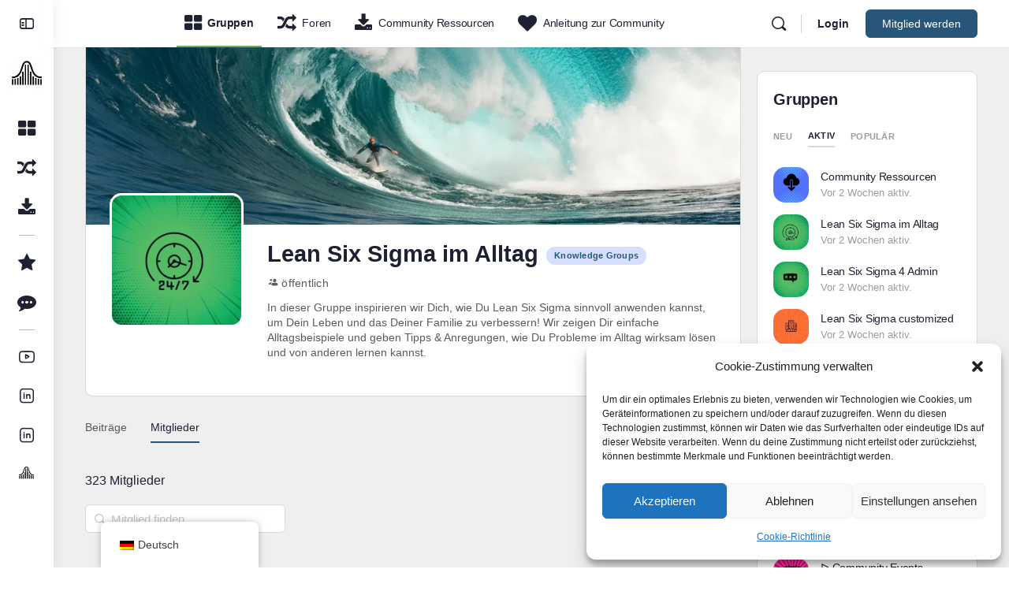

--- FILE ---
content_type: text/html; charset=UTF-8
request_url: https://sixsigma-lean.community/spaces/lean-six-sigma-dailylife/members/all-members/
body_size: 35538
content:
<!doctype html>
<html lang="de-DE">
	<head>
		<meta charset="UTF-8">
		<link rel="profile" href="https://gmpg.org/xfn/11">
		<title>Mitglieder &#8211; Lean Six Sigma im Alltag &#8211; Lean Six Sigma Community</title>
<script type="text/html" id="tmpl-bb-link-preview">
<% if ( link_scrapping ) { %>
	<% if ( link_loading ) { %>
		<span class="bb-url-scrapper-loading bb-ajax-loader"><i class="bb-icon-l bb-icon-spinner animate-spin"></i>Loading preview...</span>
	<% } %>
	<% if ( link_success || link_error ) { %>
		<a title="Cancel Preview" href="#" id="bb-close-link-suggestion">Remove Preview</a>
		<div class="bb-link-preview-container">

			<% if ( link_images && link_images.length && link_success && ! link_error && '' !== link_image_index ) { %>
				<div id="bb-url-scrapper-img-holder">
					<div class="bb-link-preview-image">
						<div class="bb-link-preview-image-cover">
							<img src="<%= link_images[link_image_index] %>"/>
						</div>
						<div class="bb-link-preview-icons">
							<%
							if ( link_images.length > 1 ) { %>
								<a data-bp-tooltip-pos="up" data-bp-tooltip="Change image" href="#" class="icon-exchange toolbar-button bp-tooltip" id="icon-exchange"><i class="bb-icon-l bb-icon-exchange"></i></a>
							<% } %>
							<% if ( link_images.length ) { %>
								<a data-bp-tooltip-pos="up" data-bp-tooltip="Remove image" href="#" class="icon-image-slash toolbar-button bp-tooltip" id="bb-link-preview-remove-image"><i class="bb-icon-l bb-icon-image-slash"></i></a>
							<% } %>
							<a data-bp-tooltip-pos="up" data-bp-tooltip="Confirm" class="toolbar-button bp-tooltip" href="#" id="bb-link-preview-select-image">
								<i class="bb-icon-check bb-icon-l"></i>
							</a>
						</div>
					</div>
					<% if ( link_images.length > 1 ) { %>
						<div class="bb-url-thumb-nav">
							<button type="button" id="bb-url-prevPicButton"><span class="bb-icon-l bb-icon-angle-left"></span></button>
							<button type="button" id="bb-url-nextPicButton"><span class="bb-icon-l bb-icon-angle-right"></span></button>
							<div id="bb-url-scrapper-img-count">
								Image <%= link_image_index + 1 %>&nbsp;of&nbsp;<%= link_images.length %>
							</div>
						</div>
					<% } %>
				</div>
			<% } %>

			<% if ( link_success && ! link_error && link_url ) { %>
				<div class="bb-link-preview-info">
					<% var a = document.createElement('a');
						a.href = link_url;
						var hostname = a.hostname;
						var domainName = hostname.replace('www.', '' );
					%>

					<% if ( 'undefined' !== typeof link_title && link_title.trim() && link_description ) { %>
						<p class="bb-link-preview-link-name"><%= domainName %></p>
					<% } %>

					<% if ( link_success && ! link_error ) { %>
						<p class="bb-link-preview-title"><%= link_title %></p>
					<% } %>

					<% if ( link_success && ! link_error ) { %>
						<div class="bb-link-preview-excerpt"><p><%= link_description %></p></div>
					<% } %>
				</div>
			<% } %>
			<% if ( link_error && ! link_success ) { %>
				<div id="bb-url-error" class="bb-url-error"><%= link_error_msg %></div>
			<% } %>
		</div>
	<% } %>
<% } %>
</script>
<script type="text/html" id="tmpl-profile-card-popup">
	<div id="profile-card" class="bb-profile-card bb-popup-card" data-bp-item-id="" data-bp-item-component="members">

		<div class="skeleton-card">
			<div class="skeleton-card-body">
				<div class="skeleton-card-avatar bb-loading-bg"></div>
				<div class="skeleton-card-entity">
					<div class="skeleton-card-type bb-loading-bg"></div>
					<div class="skeleton-card-heading bb-loading-bg"></div>
					<div class="skeleton-card-meta bb-loading-bg"></div>
				</div>
			</div>
						<div class="skeleton-card-footer skeleton-footer-plain">
				<div class="skeleton-card-button bb-loading-bg"></div>
				<div class="skeleton-card-button bb-loading-bg"></div>
				<div class="skeleton-card-button bb-loading-bg"></div>
			</div>
		</div>

		<div class="bb-card-content">
			<div class="bb-card-body">
				<div class="bb-card-avatar">
					<span class="card-profile-status"></span>
					<img src="" alt="">
				</div>
				<div class="bb-card-entity">
					<div class="bb-card-profile-type"></div>
					<h4 class="bb-card-heading"></h4>
					<div class="bb-card-meta">
						<span class="card-meta-item card-meta-joined">Joined <span></span></span>
						<span class="card-meta-item card-meta-last-active"></span>
													<span class="card-meta-item card-meta-followers"></span>
												</div>
				</div>
			</div>
			<div class="bb-card-footer">
								<div class="bb-card-action bb-card-action-outline">
					<a href="" class="card-button card-button-profile">Profilansicht</a>
				</div>
			</div>
		</div>

	</div>
</script>
<script type="text/html" id="tmpl-group-card-popup">
	<div id="group-card" class="bb-group-card bb-popup-card" data-bp-item-id="" data-bp-item-component="groups">

		<div class="skeleton-card">
			<div class="skeleton-card-body">
				<div class="skeleton-card-avatar bb-loading-bg"></div>
				<div class="skeleton-card-entity">
					<div class="skeleton-card-heading bb-loading-bg"></div>
					<div class="skeleton-card-meta bb-loading-bg"></div>
				</div>
			</div>
						<div class="skeleton-card-footer skeleton-footer-plain">
				<div class="skeleton-card-button bb-loading-bg"></div>
				<div class="skeleton-card-button bb-loading-bg"></div>
			</div>
		</div>

		<div class="bb-card-content">
			<div class="bb-card-body">
				<div class="bb-card-avatar">
					<img src="" alt="">
				</div>
				<div class="bb-card-entity">
					<h4 class="bb-card-heading"></h4>
					<div class="bb-card-meta">
						<span class="card-meta-item card-meta-status"></span>
						<span class="card-meta-item card-meta-type"></span>
						<span class="card-meta-item card-meta-last-active"></span>
					</div>
					<div class="card-group-members">
						<span class="bs-group-members"></span>
					</div>
				</div>
			</div>
			<div class="bb-card-footer">
								<div class="bb-card-action bb-card-action-outline">
					<a href="" class="card-button card-button-group">View Group</a>
				</div>
			</div>
		</div>

	</div>
</script>
<meta name='robots' content='max-image-preview:large' />
<link rel='dns-prefetch' href='//hcaptcha.com' />

<link rel="alternate" type="application/rss+xml" title="Lean Six Sigma Community &raquo; Feed" href="https://sixsigma-lean.community/feed/" />
<link rel="alternate" type="application/rss+xml" title="Lean Six Sigma Community &raquo; Kommentar-Feed" href="https://sixsigma-lean.community/comments/feed/" />
<link rel='stylesheet' id='bp-nouveau-icons-map-css' href='https://sixsigma-lean.community/wp-content/plugins/buddyboss-platform/bp-templates/bp-nouveau/icons/css/icons-map.min.css?ver=2.9.00' type='text/css' media='all' />
<link rel='stylesheet' id='bp-nouveau-bb-icons-css' href='https://sixsigma-lean.community/wp-content/plugins/buddyboss-platform/bp-templates/bp-nouveau/icons/css/bb-icons.min.css?ver=1.0.8' type='text/css' media='all' />
<link rel='stylesheet' id='dashicons-css' href='https://sixsigma-lean.community/wp-includes/css/dashicons.min.css?ver=6.5.3' type='text/css' media='all' />
<link rel='stylesheet' id='bp-nouveau-css' href='https://sixsigma-lean.community/wp-content/plugins/buddyboss-platform/bp-templates/bp-nouveau/css/buddypress.min.css?ver=2.9.00' type='text/css' media='all' />
<style id='bp-nouveau-inline-css' type='text/css'>

			#buddypress #header-cover-image {
				height: 225px;
				background-image: url(https://sixsigma-lean.community/wp-content/uploads/buddypress/groups/11/cover-image/644baeeab7c8f-bp-cover-image.jpg);
			}
		
.list-wrap .bs-group-cover a:before{ background:unset; }
</style>
<link rel='stylesheet' id='buddyboss_legacy-css' href='https://sixsigma-lean.community/wp-content/themes/buddyboss-theme/inc/plugins/buddyboss-menu-icons/vendor/kucrut/icon-picker/css/types/buddyboss_legacy.css?ver=1.0' type='text/css' media='all' />
<link rel='stylesheet' id='font-awesome-css' href='https://sixsigma-lean.community/wp-content/themes/buddyboss-theme/inc/plugins/buddyboss-menu-icons/vendor/kucrut/icon-picker/css/types/font-awesome.css?ver=4.7.0' type='text/css' media='all' />
<link rel='stylesheet' id='wp-block-library-css' href='https://sixsigma-lean.community/wp-includes/css/dist/block-library/style.min.css?ver=6.5.3' type='text/css' media='all' />
<style id='restrict-content-pro-content-upgrade-redirect-style-inline-css' type='text/css'>
.wp-block-restrict-content-pro-content-upgrade-redirect .wp-block-button__width-25{width:calc(25% - .5rem)}.wp-block-restrict-content-pro-content-upgrade-redirect .wp-block-button__width-25 .wp-block-button__link{width:100%}.wp-block-restrict-content-pro-content-upgrade-redirect .wp-block-button__width-50{width:calc(50% - .5rem)}.wp-block-restrict-content-pro-content-upgrade-redirect .wp-block-button__width-50 .wp-block-button__link{width:100%}.wp-block-restrict-content-pro-content-upgrade-redirect .wp-block-button__width-75{width:calc(75% - .5rem)}.wp-block-restrict-content-pro-content-upgrade-redirect .wp-block-button__width-75 .wp-block-button__link{width:100%}.wp-block-restrict-content-pro-content-upgrade-redirect .wp-block-button__width-100{margin-right:0;width:100%}.wp-block-restrict-content-pro-content-upgrade-redirect .wp-block-button__width-100 .wp-block-button__link{width:100%}

</style>
<link rel='stylesheet' id='bb_theme_block-buddypanel-style-css-css' href='https://sixsigma-lean.community/wp-content/themes/buddyboss-theme/blocks/buddypanel/build/style-buddypanel.css?ver=a43481f57c3cc73f6cce06223a569c14' type='text/css' media='all' />
<style id='classic-theme-styles-inline-css' type='text/css'>
/*! This file is auto-generated */
.wp-block-button__link{color:#fff;background-color:#32373c;border-radius:9999px;box-shadow:none;text-decoration:none;padding:calc(.667em + 2px) calc(1.333em + 2px);font-size:1.125em}.wp-block-file__button{background:#32373c;color:#fff;text-decoration:none}
</style>
<style id='global-styles-inline-css' type='text/css'>
body{--wp--preset--color--black: #000000;--wp--preset--color--cyan-bluish-gray: #abb8c3;--wp--preset--color--white: #ffffff;--wp--preset--color--pale-pink: #f78da7;--wp--preset--color--vivid-red: #cf2e2e;--wp--preset--color--luminous-vivid-orange: #ff6900;--wp--preset--color--luminous-vivid-amber: #fcb900;--wp--preset--color--light-green-cyan: #7bdcb5;--wp--preset--color--vivid-green-cyan: #00d084;--wp--preset--color--pale-cyan-blue: #8ed1fc;--wp--preset--color--vivid-cyan-blue: #0693e3;--wp--preset--color--vivid-purple: #9b51e0;--wp--preset--gradient--vivid-cyan-blue-to-vivid-purple: linear-gradient(135deg,rgba(6,147,227,1) 0%,rgb(155,81,224) 100%);--wp--preset--gradient--light-green-cyan-to-vivid-green-cyan: linear-gradient(135deg,rgb(122,220,180) 0%,rgb(0,208,130) 100%);--wp--preset--gradient--luminous-vivid-amber-to-luminous-vivid-orange: linear-gradient(135deg,rgba(252,185,0,1) 0%,rgba(255,105,0,1) 100%);--wp--preset--gradient--luminous-vivid-orange-to-vivid-red: linear-gradient(135deg,rgba(255,105,0,1) 0%,rgb(207,46,46) 100%);--wp--preset--gradient--very-light-gray-to-cyan-bluish-gray: linear-gradient(135deg,rgb(238,238,238) 0%,rgb(169,184,195) 100%);--wp--preset--gradient--cool-to-warm-spectrum: linear-gradient(135deg,rgb(74,234,220) 0%,rgb(151,120,209) 20%,rgb(207,42,186) 40%,rgb(238,44,130) 60%,rgb(251,105,98) 80%,rgb(254,248,76) 100%);--wp--preset--gradient--blush-light-purple: linear-gradient(135deg,rgb(255,206,236) 0%,rgb(152,150,240) 100%);--wp--preset--gradient--blush-bordeaux: linear-gradient(135deg,rgb(254,205,165) 0%,rgb(254,45,45) 50%,rgb(107,0,62) 100%);--wp--preset--gradient--luminous-dusk: linear-gradient(135deg,rgb(255,203,112) 0%,rgb(199,81,192) 50%,rgb(65,88,208) 100%);--wp--preset--gradient--pale-ocean: linear-gradient(135deg,rgb(255,245,203) 0%,rgb(182,227,212) 50%,rgb(51,167,181) 100%);--wp--preset--gradient--electric-grass: linear-gradient(135deg,rgb(202,248,128) 0%,rgb(113,206,126) 100%);--wp--preset--gradient--midnight: linear-gradient(135deg,rgb(2,3,129) 0%,rgb(40,116,252) 100%);--wp--preset--font-size--small: 13px;--wp--preset--font-size--medium: 20px;--wp--preset--font-size--large: 36px;--wp--preset--font-size--x-large: 42px;--wp--preset--spacing--20: 0.44rem;--wp--preset--spacing--30: 0.67rem;--wp--preset--spacing--40: 1rem;--wp--preset--spacing--50: 1.5rem;--wp--preset--spacing--60: 2.25rem;--wp--preset--spacing--70: 3.38rem;--wp--preset--spacing--80: 5.06rem;--wp--preset--shadow--natural: 6px 6px 9px rgba(0, 0, 0, 0.2);--wp--preset--shadow--deep: 12px 12px 50px rgba(0, 0, 0, 0.4);--wp--preset--shadow--sharp: 6px 6px 0px rgba(0, 0, 0, 0.2);--wp--preset--shadow--outlined: 6px 6px 0px -3px rgba(255, 255, 255, 1), 6px 6px rgba(0, 0, 0, 1);--wp--preset--shadow--crisp: 6px 6px 0px rgba(0, 0, 0, 1);}:where(.is-layout-flex){gap: 0.5em;}:where(.is-layout-grid){gap: 0.5em;}body .is-layout-flex{display: flex;}body .is-layout-flex{flex-wrap: wrap;align-items: center;}body .is-layout-flex > *{margin: 0;}body .is-layout-grid{display: grid;}body .is-layout-grid > *{margin: 0;}:where(.wp-block-columns.is-layout-flex){gap: 2em;}:where(.wp-block-columns.is-layout-grid){gap: 2em;}:where(.wp-block-post-template.is-layout-flex){gap: 1.25em;}:where(.wp-block-post-template.is-layout-grid){gap: 1.25em;}.has-black-color{color: var(--wp--preset--color--black) !important;}.has-cyan-bluish-gray-color{color: var(--wp--preset--color--cyan-bluish-gray) !important;}.has-white-color{color: var(--wp--preset--color--white) !important;}.has-pale-pink-color{color: var(--wp--preset--color--pale-pink) !important;}.has-vivid-red-color{color: var(--wp--preset--color--vivid-red) !important;}.has-luminous-vivid-orange-color{color: var(--wp--preset--color--luminous-vivid-orange) !important;}.has-luminous-vivid-amber-color{color: var(--wp--preset--color--luminous-vivid-amber) !important;}.has-light-green-cyan-color{color: var(--wp--preset--color--light-green-cyan) !important;}.has-vivid-green-cyan-color{color: var(--wp--preset--color--vivid-green-cyan) !important;}.has-pale-cyan-blue-color{color: var(--wp--preset--color--pale-cyan-blue) !important;}.has-vivid-cyan-blue-color{color: var(--wp--preset--color--vivid-cyan-blue) !important;}.has-vivid-purple-color{color: var(--wp--preset--color--vivid-purple) !important;}.has-black-background-color{background-color: var(--wp--preset--color--black) !important;}.has-cyan-bluish-gray-background-color{background-color: var(--wp--preset--color--cyan-bluish-gray) !important;}.has-white-background-color{background-color: var(--wp--preset--color--white) !important;}.has-pale-pink-background-color{background-color: var(--wp--preset--color--pale-pink) !important;}.has-vivid-red-background-color{background-color: var(--wp--preset--color--vivid-red) !important;}.has-luminous-vivid-orange-background-color{background-color: var(--wp--preset--color--luminous-vivid-orange) !important;}.has-luminous-vivid-amber-background-color{background-color: var(--wp--preset--color--luminous-vivid-amber) !important;}.has-light-green-cyan-background-color{background-color: var(--wp--preset--color--light-green-cyan) !important;}.has-vivid-green-cyan-background-color{background-color: var(--wp--preset--color--vivid-green-cyan) !important;}.has-pale-cyan-blue-background-color{background-color: var(--wp--preset--color--pale-cyan-blue) !important;}.has-vivid-cyan-blue-background-color{background-color: var(--wp--preset--color--vivid-cyan-blue) !important;}.has-vivid-purple-background-color{background-color: var(--wp--preset--color--vivid-purple) !important;}.has-black-border-color{border-color: var(--wp--preset--color--black) !important;}.has-cyan-bluish-gray-border-color{border-color: var(--wp--preset--color--cyan-bluish-gray) !important;}.has-white-border-color{border-color: var(--wp--preset--color--white) !important;}.has-pale-pink-border-color{border-color: var(--wp--preset--color--pale-pink) !important;}.has-vivid-red-border-color{border-color: var(--wp--preset--color--vivid-red) !important;}.has-luminous-vivid-orange-border-color{border-color: var(--wp--preset--color--luminous-vivid-orange) !important;}.has-luminous-vivid-amber-border-color{border-color: var(--wp--preset--color--luminous-vivid-amber) !important;}.has-light-green-cyan-border-color{border-color: var(--wp--preset--color--light-green-cyan) !important;}.has-vivid-green-cyan-border-color{border-color: var(--wp--preset--color--vivid-green-cyan) !important;}.has-pale-cyan-blue-border-color{border-color: var(--wp--preset--color--pale-cyan-blue) !important;}.has-vivid-cyan-blue-border-color{border-color: var(--wp--preset--color--vivid-cyan-blue) !important;}.has-vivid-purple-border-color{border-color: var(--wp--preset--color--vivid-purple) !important;}.has-vivid-cyan-blue-to-vivid-purple-gradient-background{background: var(--wp--preset--gradient--vivid-cyan-blue-to-vivid-purple) !important;}.has-light-green-cyan-to-vivid-green-cyan-gradient-background{background: var(--wp--preset--gradient--light-green-cyan-to-vivid-green-cyan) !important;}.has-luminous-vivid-amber-to-luminous-vivid-orange-gradient-background{background: var(--wp--preset--gradient--luminous-vivid-amber-to-luminous-vivid-orange) !important;}.has-luminous-vivid-orange-to-vivid-red-gradient-background{background: var(--wp--preset--gradient--luminous-vivid-orange-to-vivid-red) !important;}.has-very-light-gray-to-cyan-bluish-gray-gradient-background{background: var(--wp--preset--gradient--very-light-gray-to-cyan-bluish-gray) !important;}.has-cool-to-warm-spectrum-gradient-background{background: var(--wp--preset--gradient--cool-to-warm-spectrum) !important;}.has-blush-light-purple-gradient-background{background: var(--wp--preset--gradient--blush-light-purple) !important;}.has-blush-bordeaux-gradient-background{background: var(--wp--preset--gradient--blush-bordeaux) !important;}.has-luminous-dusk-gradient-background{background: var(--wp--preset--gradient--luminous-dusk) !important;}.has-pale-ocean-gradient-background{background: var(--wp--preset--gradient--pale-ocean) !important;}.has-electric-grass-gradient-background{background: var(--wp--preset--gradient--electric-grass) !important;}.has-midnight-gradient-background{background: var(--wp--preset--gradient--midnight) !important;}.has-small-font-size{font-size: var(--wp--preset--font-size--small) !important;}.has-medium-font-size{font-size: var(--wp--preset--font-size--medium) !important;}.has-large-font-size{font-size: var(--wp--preset--font-size--large) !important;}.has-x-large-font-size{font-size: var(--wp--preset--font-size--x-large) !important;}
.wp-block-navigation a:where(:not(.wp-element-button)){color: inherit;}
:where(.wp-block-post-template.is-layout-flex){gap: 1.25em;}:where(.wp-block-post-template.is-layout-grid){gap: 1.25em;}
:where(.wp-block-columns.is-layout-flex){gap: 2em;}:where(.wp-block-columns.is-layout-grid){gap: 2em;}
.wp-block-pullquote{font-size: 1.5em;line-height: 1.6;}
</style>
<link rel='stylesheet' id='bb-pro-enqueue-scripts-css' href='https://sixsigma-lean.community/wp-content/plugins/buddyboss-platform-pro/assets/css/index.min.css?ver=2.7.50' type='text/css' media='all' />
<link rel='stylesheet' id='bb-access-control-css' href='https://sixsigma-lean.community/wp-content/plugins/buddyboss-platform-pro/includes/access-control/assets/css/bb-access-control.min.css?ver=2.7.50' type='text/css' media='all' />
<link rel='stylesheet' id='bb-polls-style-css' href='https://sixsigma-lean.community/wp-content/plugins/buddyboss-platform-pro/includes/polls/assets/css/bb-polls.min.css?ver=2.7.50' type='text/css' media='all' />
<link rel='stylesheet' id='bb-schedule-posts-css' href='https://sixsigma-lean.community/wp-content/plugins/buddyboss-platform-pro/includes/schedule-posts/assets/css/bb-schedule-posts.min.css?ver=2.7.50' type='text/css' media='all' />
<link rel='stylesheet' id='bb-meprlms-frontend-css' href='https://sixsigma-lean.community/wp-content/plugins/buddyboss-platform-pro/includes/integrations/meprlms/assets/css/meprlms-frontend.min.css?ver=2.9.00' type='text/css' media='all' />
<link rel='stylesheet' id='bb-tutorlms-admin-css' href='https://sixsigma-lean.community/wp-content/plugins/buddyboss-platform-pro/includes/integrations/tutorlms/assets/css/bb-tutorlms-admin.min.css?ver=2.9.00' type='text/css' media='all' />
<link rel='stylesheet' id='bp-media-videojs-css-css' href='https://sixsigma-lean.community/wp-content/plugins/buddyboss-platform/bp-core/css/vendor/video-js.min.css?ver=2.9.00' type='text/css' media='all' />
<link rel='stylesheet' id='bp-medium-editor-css' href='https://sixsigma-lean.community/wp-content/plugins/buddyboss-platform/bp-core/css/medium-editor.min.css?ver=2.9.00' type='text/css' media='all' />
<link rel='stylesheet' id='bp-medium-editor-beagle-css' href='https://sixsigma-lean.community/wp-content/plugins/buddyboss-platform/bp-core/css/medium-editor-beagle.min.css?ver=2.9.00' type='text/css' media='all' />
<link rel='stylesheet' id='bp-select2-css' href='https://sixsigma-lean.community/wp-content/plugins/buddyboss-platform/bp-core/css/vendor/select2.min.css?ver=2.9.00' type='text/css' media='all' />
<link rel='stylesheet' id='emojionearea-css' href='https://sixsigma-lean.community/wp-content/plugins/buddyboss-platform/bp-core/css/emojionearea-edited.min.css?ver=2.9.00' type='text/css' media='all' />
<link rel='stylesheet' id='bp-mentions-css-css' href='https://sixsigma-lean.community/wp-content/plugins/buddyboss-platform/bp-core/css/mentions.min.css?ver=2.9.00' type='text/css' media='all' />
<link rel='stylesheet' id='quick_whatsapp_floating_button_css_style-css' href='https://sixsigma-lean.community/wp-content/cache/busting/1/wp-content/plugins/quick-whatsapp/css/quick-whatsapp-floating-button.css' type='text/css' media='all' />
<link rel='stylesheet' id='trp-floater-language-switcher-style-css' href='https://sixsigma-lean.community/wp-content/plugins/translatepress-multilingual/assets/css/trp-floater-language-switcher.css?ver=2.9.19' type='text/css' media='all' />
<link rel='stylesheet' id='trp-language-switcher-style-css' href='https://sixsigma-lean.community/wp-content/plugins/translatepress-multilingual/assets/css/trp-language-switcher.css?ver=2.9.19' type='text/css' media='all' />
<link rel='stylesheet' id='trp-popup-style-css' href='https://sixsigma-lean.community/wp-content/plugins/translatepress-business/add-ons-pro/automatic-language-detection/assets/css/trp-popup.css?ver=6.5.3' type='text/css' media='all' />
<link rel='stylesheet' id='cmplz-general-css' href='https://sixsigma-lean.community/wp-content/plugins/complianz-gdpr/assets/css/cookieblocker.min.css?ver=1750256129' type='text/css' media='all' />
<link rel='stylesheet' id='redux-extendify-styles-css' href='https://sixsigma-lean.community/wp-content/themes/buddyboss-theme/inc/admin/framework/redux-core/assets/css/extendify-utilities.css?ver=4.4.11' type='text/css' media='all' />
<link rel='stylesheet' id='buddyboss-theme-fonts-css' href='https://sixsigma-lean.community/wp-content/themes/buddyboss-theme/assets/fonts/fonts.css?ver=2.8.70' type='text/css' media='all' />
<link rel='stylesheet' id='dflip-style-css' href='https://sixsigma-lean.community/wp-content/plugins/3d-flipbook-dflip-lite/assets/css/dflip.min.css?ver=2.3.67' type='text/css' media='all' />
<link rel='stylesheet' id='bp-zoom-css' href='https://sixsigma-lean.community/wp-content/plugins/buddyboss-platform-pro/includes/integrations/zoom/assets/css/bp-zoom.min.css?ver=2.7.50' type='text/css' media='all' />
<link rel='stylesheet' id='buddyboss-theme-magnific-popup-css-css' href='https://sixsigma-lean.community/wp-content/themes/buddyboss-theme/assets/css/vendors/magnific-popup.min.css?ver=2.8.70' type='text/css' media='all' />
<link rel='stylesheet' id='buddyboss-theme-select2-css-css' href='https://sixsigma-lean.community/wp-content/themes/buddyboss-theme/assets/css/vendors/select2.min.css?ver=2.8.70' type='text/css' media='all' />
<link rel='stylesheet' id='buddyboss-theme-css-css' href='https://sixsigma-lean.community/wp-content/themes/buddyboss-theme/assets/css/theme.min.css?ver=2.8.70' type='text/css' media='all' />
<link rel='stylesheet' id='buddyboss-theme-template-css' href='https://sixsigma-lean.community/wp-content/themes/buddyboss-theme/assets/css/template-v2.min.css?ver=2.8.70' type='text/css' media='all' />
<link rel='stylesheet' id='buddyboss-theme-buddypress-css' href='https://sixsigma-lean.community/wp-content/themes/buddyboss-theme/assets/css/buddypress.min.css?ver=2.8.70' type='text/css' media='all' />
<link rel='stylesheet' id='buddyboss-theme-forums-css' href='https://sixsigma-lean.community/wp-content/themes/buddyboss-theme/assets/css/bbpress.min.css?ver=2.8.70' type='text/css' media='all' />
<link rel='stylesheet' id='buddyboss-theme-elementor-css' href='https://sixsigma-lean.community/wp-content/themes/buddyboss-theme/assets/css/elementor.min.css?ver=2.8.70' type='text/css' media='all' />
<link rel='stylesheet' id='buddyboss-child-css-css' href='https://sixsigma-lean.community/wp-content/themes/buddyboss-theme-child/assets/css/custom.css?ver=6.5.3' type='text/css' media='all' />
<script type="text/javascript">
            window._bbssoDOMReady = function (callback) {
                if ( document.readyState === "complete" || document.readyState === "interactive" ) {
                    callback();
                } else {
                    document.addEventListener( "DOMContentLoaded", callback );
                }
            };
            </script><script type="text/javascript" id="bb-twemoji-js-extra">
/* <![CDATA[ */
var bbemojiSettings = {"baseUrl":"https:\/\/s.w.org\/images\/core\/emoji\/14.0.0\/72x72\/","ext":".png","svgUrl":"https:\/\/s.w.org\/images\/core\/emoji\/14.0.0\/svg\/","svgExt":".svg"};
/* ]]> */
</script>
<script type="text/javascript" src="https://sixsigma-lean.community/wp-includes/js/twemoji.min.js?ver=2.9.00" id="bb-twemoji-js"></script>
<script type="text/javascript" src="https://sixsigma-lean.community/wp-content/plugins/buddyboss-platform/bp-core/js/bb-emoji-loader.min.js?ver=2.9.00" id="bb-emoji-loader-js"></script>
<script type="text/javascript" src="https://sixsigma-lean.community/wp-includes/js/jquery/jquery.min.js?ver=3.7.1" id="jquery-core-js"></script>
<script type="text/javascript" src="https://sixsigma-lean.community/wp-includes/js/jquery/jquery-migrate.min.js?ver=3.4.1" id="jquery-migrate-js"></script>
<script type="text/javascript" id="bb-reaction-js-extra">
/* <![CDATA[ */
var bbReactionVars = {"ajax_url":"https:\/\/sixsigma-lean.community\/wp-admin\/admin-ajax.php"};
/* ]]> */
</script>
<script type="text/javascript" src="https://sixsigma-lean.community/wp-content/plugins/buddyboss-platform-pro/includes/reactions/assets/js/bb-reaction.min.js?ver=2.7.50" id="bb-reaction-js"></script>
<script type="text/javascript" src="https://sixsigma-lean.community/wp-content/plugins/buddyboss-platform/bp-core/js/widget-members.min.js?ver=2.9.00" id="bp-widget-members-js"></script>
<script type="text/javascript" src="https://sixsigma-lean.community/wp-content/plugins/buddyboss-platform/bp-core/js/jquery-query.min.js?ver=2.9.00" id="bp-jquery-query-js"></script>
<script type="text/javascript" src="https://sixsigma-lean.community/wp-content/plugins/buddyboss-platform/bp-core/js/vendor/jquery-cookie.min.js?ver=2.9.00" id="bp-jquery-cookie-js"></script>
<script type="text/javascript" src="https://sixsigma-lean.community/wp-content/plugins/buddyboss-platform/bp-core/js/vendor/jquery-scroll-to.min.js?ver=2.9.00" id="bp-jquery-scroll-to-js"></script>
<script type="text/javascript" src="https://sixsigma-lean.community/wp-content/plugins/buddyboss-platform-pro/includes/integrations/meprlms/assets/js/bb-meprlms-frontend.min.js?ver=2.9.00" id="bb-meprlms-frontend-js"></script>
<script type="text/javascript" id="bb-tutorlms-admin-js-extra">
/* <![CDATA[ */
var bbTutorLMSVars = {"ajax_url":"https:\/\/sixsigma-lean.community\/wp-admin\/admin-ajax.php","select_course_placeholder":"Start typing a course name to associate with this group."};
/* ]]> */
</script>
<script type="text/javascript" src="https://sixsigma-lean.community/wp-content/plugins/buddyboss-platform-pro/includes/integrations/tutorlms/assets/js/bb-tutorlms-admin.min.js?ver=2.9.00" id="bb-tutorlms-admin-js"></script>
<script type="text/javascript" src="https://sixsigma-lean.community/wp-content/plugins/buddyboss-platform/bp-core/js/vendor/magnific-popup.js?ver=2.9.00" id="bp-nouveau-magnific-popup-js"></script>
<script type="text/javascript" id="bp-media-dropzone-js-extra">
/* <![CDATA[ */
var bp_media_dropzone = {"dictDefaultMessage":"Drop files here to upload","dictFallbackMessage":"Your browser does not support drag'n'drop file uploads.","dictFallbackText":"Please use the fallback form below to upload your files like in the olden days.","dictFileTooBig":"Sorry, file size is too big ({{filesize}} MB). Max file size limit: {{maxFilesize}} MB.","dictInvalidFileType":"You can't upload files of this type.","dictResponseError":"Server responded with {{statusCode}} code.","dictCancelUpload":"Cancel upload","dictUploadCanceled":"Upload canceled.","dictCancelUploadConfirmation":"Are you sure you want to cancel this upload?","dictRemoveFile":"Remove file","dictMaxFilesExceeded":"You cannot upload more than 10 files at a time."};
/* ]]> */
</script>
<script type="text/javascript" src="https://sixsigma-lean.community/wp-content/plugins/buddyboss-platform/bp-core/js/vendor/dropzone.min.js?ver=2.9.00" id="bp-media-dropzone-js"></script>
<script type="text/javascript" src="https://sixsigma-lean.community/wp-content/plugins/buddyboss-platform/bp-core/js/vendor/exif.js?ver=2.9.00" id="bp-exif-js"></script>
<script type="text/javascript" src="https://sixsigma-lean.community/wp-content/plugins/buddyboss-platform/bp-core/js/vendor/video.min.js?ver=2.9.00" id="bp-media-videojs-js"></script>
<script type="text/javascript" src="https://sixsigma-lean.community/wp-content/plugins/buddyboss-platform/bp-core/js/vendor/videojs-seek-buttons.min.js?ver=2.9.00" id="bp-media-videojs-seek-buttons-js"></script>
<script type="text/javascript" src="https://sixsigma-lean.community/wp-content/plugins/buddyboss-platform/bp-core/js/vendor/flv.js?ver=2.9.00" id="bp-media-videojs-flv-js"></script>
<script type="text/javascript" src="https://sixsigma-lean.community/wp-content/plugins/buddyboss-platform/bp-core/js/vendor/videojs-flash.js?ver=2.9.00" id="bp-media-videojs-flash-js"></script>
<script type="text/javascript" src="https://sixsigma-lean.community/wp-content/plugins/buddyboss-platform/bp-groups/js/widget-groups.min.js?ver=2.9.00" id="groups_widget_groups_list-js-js"></script>
<script type="text/javascript" src="https://sixsigma-lean.community/wp-content/plugins/buddyboss-platform/bp-friends/js/widget-friends.min.js?ver=2.9.00" id="bp_core_widget_friends-js-js"></script>
<script type="text/javascript" src="https://sixsigma-lean.community/wp-content/plugins/buddyboss-platform/bp-core/js/vendor/medium-editor.min.js?ver=2.9.00" id="bp-medium-editor-js"></script>
<script type="text/javascript" id="bp-select2-js-extra">
/* <![CDATA[ */
var bp_select2 = {"i18n":{"errorLoading":"The results could not be loaded.","inputTooLong":"Please delete %% character","inputTooShort":"Please enter %% or more characters","loadingMore":"Loading more results\u2026","maximumSelected":"You can only select %% item","noResults":"No results found","searching":"Searching\u2026","removeAllItems":"Remove all items","msginputTooShort":"Start typing to find members"}};
/* ]]> */
</script>
<script type="text/javascript" src="https://sixsigma-lean.community/wp-content/plugins/buddyboss-platform/bp-core/js/vendor/select2.min.js?ver=2.9.00" id="bp-select2-js"></script>
<script type="text/javascript" id="trp-language-cookie-js-extra">
/* <![CDATA[ */
var trp_language_cookie_data = {"abs_home":"https:\/\/sixsigma-lean.community","url_slugs":{"de_DE":"de","en_GB":"en"},"cookie_name":"trp_language","cookie_age":"30","cookie_path":"\/","default_language":"de_DE","publish_languages":["de_DE","en_GB"],"trp_ald_ajax_url":"https:\/\/sixsigma-lean.community\/wp-content\/plugins\/translatepress-business\/add-ons-pro\/automatic-language-detection\/includes\/trp-ald-ajax.php","detection_method":"browser-ip","popup_option":"popup","popup_type":"normal_popup","popup_textarea":"We've detected you might be speaking a different language. Do you want to change to:","popup_textarea_change_button":"Change Language","popup_textarea_close_button":"Close and do not switch language","iso_codes":{"de_DE":"de","en_GB":"en","en_US":"en"},"language_urls":{"de_DE":"https:\/\/sixsigma-lean.community\/spaces\/lean-six-sigma-dailylife\/members\/all-members\/","en_GB":"https:\/\/sixsigma-lean.community\/en\/spaces\/lean-six-sigma-dailylife\/members\/all-members\/"},"english_name":{"de_DE":"Deutsch","en_GB":"English (UK)"},"is_iphone_user_check":""};
/* ]]> */
</script>
<script type="text/javascript" src="https://sixsigma-lean.community/wp-content/plugins/translatepress-business/add-ons-pro/automatic-language-detection/assets/js/trp-language-cookie.js?ver=1.1.1" id="trp-language-cookie-js"></script>
<script type="text/javascript" src="https://sixsigma-lean.community/wp-content/themes/buddyboss-theme-child/assets/js/custom.js?ver=6.5.3" id="buddyboss-child-js-js"></script>
<link rel="https://api.w.org/" href="https://sixsigma-lean.community/wp-json/" /><link rel="alternate" type="application/json" href="https://sixsigma-lean.community/wp-json/wp/v2/pages/0" /><link rel="EditURI" type="application/rsd+xml" title="RSD" href="https://sixsigma-lean.community/xmlrpc.php?rsd" />
<meta name="generator" content="WordPress 6.5.3" />
<link rel="alternate" type="application/json+oembed" href="https://sixsigma-lean.community/wp-json/oembed/1.0/embed?url" />
<link rel="alternate" type="text/xml+oembed" href="https://sixsigma-lean.community/wp-json/oembed/1.0/embed?url&#038;format=xml" />

	<script>var ajaxurl = 'https://sixsigma-lean.community/wp-admin/admin-ajax.php';</script>

	<style>
.h-captcha{position:relative;display:block;margin-bottom:2rem;padding:0;clear:both}.h-captcha[data-size="normal"]{width:303px;height:78px}.h-captcha[data-size="compact"]{width:164px;height:144px}.h-captcha[data-size="invisible"]{display:none}.h-captcha::before{content:'';display:block;position:absolute;top:0;left:0;background:url(https://sixsigma-lean.community/wp-content/plugins/hcaptcha-for-forms-and-more/assets/images/hcaptcha-div-logo.svg) no-repeat;border:1px solid #fff0;border-radius:4px}.h-captcha[data-size="normal"]::before{width:300px;height:74px;background-position:94% 28%}.h-captcha[data-size="compact"]::before{width:156px;height:136px;background-position:50% 79%}.h-captcha[data-theme="light"]::before,body.is-light-theme .h-captcha[data-theme="auto"]::before,.h-captcha[data-theme="auto"]::before{background-color:#fafafa;border:1px solid #e0e0e0}.h-captcha[data-theme="dark"]::before,body.is-dark-theme .h-captcha[data-theme="auto"]::before,html.wp-dark-mode-active .h-captcha[data-theme="auto"]::before,html.drdt-dark-mode .h-captcha[data-theme="auto"]::before{background-image:url(https://sixsigma-lean.community/wp-content/plugins/hcaptcha-for-forms-and-more/assets/images/hcaptcha-div-logo-white.svg);background-repeat:no-repeat;background-color:#333;border:1px solid #f5f5f5}@media (prefers-color-scheme:dark){.h-captcha[data-theme="auto"]::before{background-image:url(https://sixsigma-lean.community/wp-content/plugins/hcaptcha-for-forms-and-more/assets/images/hcaptcha-div-logo-white.svg);background-repeat:no-repeat;background-color:#333;border:1px solid #f5f5f5}}.h-captcha[data-theme="custom"]::before{background-color:initial}.h-captcha[data-size="invisible"]::before{display:none}.h-captcha iframe{position:relative}div[style*="z-index: 2147483647"] div[style*="border-width: 11px"][style*="position: absolute"][style*="pointer-events: none"]{border-style:none}
</style>
<style>
.elementor-widget-login .h-captcha{margin-bottom:0}
</style>
<link rel="alternate" hreflang="de-DE" href="https://sixsigma-lean.community/spaces/lean-six-sigma-dailylife/members/all-members/"/>
<link rel="alternate" hreflang="en-GB" href="https://sixsigma-lean.community/en/spaces/lean-six-sigma-dailylife/members/all-members/"/>
<link rel="alternate" hreflang="de" href="https://sixsigma-lean.community/spaces/lean-six-sigma-dailylife/members/all-members/"/>
<link rel="alternate" hreflang="en" href="https://sixsigma-lean.community/en/spaces/lean-six-sigma-dailylife/members/all-members/"/>
			<style>.cmplz-hidden {
					display: none !important;
				}</style><meta name="generator" content="Redux 4.4.11" /><meta name="viewport" content="width=device-width, initial-scale=1.0, maximum-scale=3.0, user-scalable=1" /><meta name="generator" content="Elementor 3.29.2; features: e_font_icon_svg, additional_custom_breakpoints, e_local_google_fonts; settings: css_print_method-external, google_font-enabled, font_display-swap">
			<style>
				.e-con.e-parent:nth-of-type(n+4):not(.e-lazyloaded):not(.e-no-lazyload),
				.e-con.e-parent:nth-of-type(n+4):not(.e-lazyloaded):not(.e-no-lazyload) * {
					background-image: none !important;
				}
				@media screen and (max-height: 1024px) {
					.e-con.e-parent:nth-of-type(n+3):not(.e-lazyloaded):not(.e-no-lazyload),
					.e-con.e-parent:nth-of-type(n+3):not(.e-lazyloaded):not(.e-no-lazyload) * {
						background-image: none !important;
					}
				}
				@media screen and (max-height: 640px) {
					.e-con.e-parent:nth-of-type(n+2):not(.e-lazyloaded):not(.e-no-lazyload),
					.e-con.e-parent:nth-of-type(n+2):not(.e-lazyloaded):not(.e-no-lazyload) * {
						background-image: none !important;
					}
				}
			</style>
			
	<link rel="alternate" type="application/rss+xml" title="Lean Six Sigma Community | Lean Six Sigma im Alltag | Group Activity RSS Feed" href="https://sixsigma-lean.community/spaces/lean-six-sigma-dailylife/feed/" />

	
	<link rel="alternate" type="application/rss+xml" title="Lean Six Sigma Community | Site Wide Activity RSS Feed" href="https://sixsigma-lean.community/news-feed/feed/" />

	<link rel='canonical' href='https://sixsigma-lean.community/spaces/lean-six-sigma-dailylife/members/all-members/' />
<style>
#buddypress .h-captcha{margin-top:15px}
</style>
<style>
.elementor-field-type-hcaptcha .elementor-field{background:transparent!important}.elementor-field-type-hcaptcha .h-captcha{margin-bottom:unset}
</style>
<link rel="icon" href="https://sixsigma-lean.community/wp-content/uploads/2023/05/cropped-SixSigma-Lean-Symbol_transparent-32x32.png" sizes="32x32" />
<link rel="icon" href="https://sixsigma-lean.community/wp-content/uploads/2023/05/cropped-SixSigma-Lean-Symbol_transparent-192x192.png" sizes="192x192" />
<link rel="apple-touch-icon" href="https://sixsigma-lean.community/wp-content/uploads/2023/05/cropped-SixSigma-Lean-Symbol_transparent-180x180.png" />
<meta name="msapplication-TileImage" content="https://sixsigma-lean.community/wp-content/uploads/2023/05/cropped-SixSigma-Lean-Symbol_transparent-270x270.png" />
<style id="buddyboss_theme-style">:root{--bb-primary-color:#285678;--bb-primary-color-rgb:40, 86, 120;--bb-body-background-color:#EFEFEF;--bb-body-background-color-rgb:239, 239, 239;--bb-content-background-color:#FFFFFF;--bb-content-alternate-background-color:#F2F4F5;--bb-content-border-color:#D6D9DD;--bb-content-border-color-rgb:214, 217, 221;--bb-cover-image-background-color:#647385;--bb-headings-color:#1E2132;--bb-headings-color-rgb:30, 33, 50;--bb-body-text-color:#5A5A5A;--bb-body-text-color-rgb:90, 90, 90;--bb-alternate-text-color:#9B9C9F;--bb-alternate-text-color-rgb:155, 156, 159;--bb-primary-button-background-regular:#285678;--bb-primary-button-background-hover:#6EAE53;--bb-primary-button-border-regular:#285678;--bb-primary-button-border-hover:#6EAE53;--bb-primary-button-text-regular:#FFFFFF;--bb-primary-button-text-regular-rgb:255, 255, 255;--bb-primary-button-text-hover:#FFFFFF;--bb-primary-button-text-hover-rgb:255, 255, 255;--bb-secondary-button-background-regular:#F2F4F5;--bb-secondary-button-background-hover:#285678;--bb-secondary-button-border-regular:#F2F4F5;--bb-secondary-button-border-hover:#285678;--bb-secondary-button-text-regular:#285678;--bb-secondary-button-text-hover:#FFFFFF;--bb-header-background:#FFFFFF;--bb-header-alternate-background:#F2F4F5;--bb-header-links:#1E2132;--bb-header-links-hover:#6EAE53;--bb-header-mobile-logo-size:180px;--bb-header-height:60px;--bb-sidenav-background:#FFFFFF;--bb-sidenav-text-regular:#1E2132;--bb-sidenav-text-hover:#FFFFFF;--bb-sidenav-text-active:#FFFFFF;--bb-sidenav-menu-background-color-regular:#FFFFFF;--bb-sidenav-menu-background-color-hover:#285678;--bb-sidenav-menu-background-color-active:#285678;--bb-sidenav-count-text-color-regular:#1E2132;--bb-sidenav-count-text-color-hover:#285678;--bb-sidenav-count-text-color-active:#385DFF;--bb-sidenav-count-background-color-regular:#F2F4F5;--bb-sidenav-count-background-color-hover:#FFFFFF;--bb-sidenav-count-background-color-active:#FFFFFF;--bb-footer-background:#FAFBFD;--bb-footer-widget-background:#FAFBFD;--bb-footer-text-color:#5A5A5A;--bb-footer-menu-link-color-regular:#5A5A5A;--bb-footer-menu-link-color-hover:#285678;--bb-footer-menu-link-color-active:#1E2132;--bb-admin-screen-bgr-color:#FFFFFF;--bb-admin-screen-txt-color:#1E2132;--bb-login-register-link-color-regular:#5A5A5A;--bb-login-register-link-color-hover:#285678;--bb-login-register-button-background-color-regular:#285678;--bb-login-register-button-background-color-hover:#1E42DD;--bb-login-register-button-border-color-regular:#285678;--bb-login-register-button-border-color-hover:#1E42DD;--bb-login-register-button-text-color-regular:#FFFFFF;--bb-login-register-button-text-color-hover:#FFFFFF;--bb-label-background-color:#D7DFFF;--bb-label-text-color:#285678;--bb-tooltip-background:#285678;--bb-tooltip-background-rgb:40, 86, 120;--bb-tooltip-color:#FFFFFF;--bb-default-notice-color:#285678;--bb-default-notice-color-rgb:40, 86, 120;--bb-success-color:#6EAE53;--bb-success-color-rgb:110, 174, 83;--bb-warning-color:#ED9615;--bb-warning-color-rgb:237, 150, 21;--bb-danger-color:#DB222A;--bb-danger-color-rgb:219, 34, 42;--bb-login-custom-heading-color:#FFFFFF;--bb-button-radius:6px;--bb-block-radius:10px;--bb-option-radius:5px;--bb-block-radius-inner:6px;--bb-input-radius:6px;--bb-label-type-radius:6px;--bb-checkbox-radius:5.4px;--bb-primary-button-focus-shadow:0px 0px 1px 2px rgba(0, 0, 0, 0.05), inset 0px 0px 0px 2px rgba(0, 0, 0, 0.08);--bb-secondary-button-focus-shadow:0px 0px 1px 2px rgba(0, 0, 0, 0.05), inset 0px 0px 0px 2px rgba(0, 0, 0, 0.08);--bb-outline-button-focus-shadow:0px 0px 1px 2px rgba(0, 0, 0, 0.05), inset 0px 0px 0px 2px rgba(0, 0, 0, 0.08);--bb-input-focus-shadow:0px 0px 0px 2px rgba(var(--bb-primary-color-rgb), 0.1);--bb-input-focus-border-color:var(--bb-primary-color);--bb-widget-title-text-transform:none;}.bb-style-primary-bgr-color {background-color:#285678;}.bb-style-border-radius {border-radius:6px;}#site-logo .site-title img {max-height:inherit;}.site-header-container .site-branding {min-width:240px;}#site-logo .site-title .bb-logo img,#site-logo .site-title img.bb-logo,.buddypanel .site-title img {width:240px;}.site-title img.bb-mobile-logo {width:180px;}.site-header-container #site-logo .bb-logo img,.site-header-container #site-logo .site-title img.bb-logo,.site-title img.bb-mobile-logo {max-height:60px}.sticky-header .site-content,body.buddypress.sticky-header .site-content,.bb-buddypanel.sticky-header .site-content,.single-sfwd-quiz.bb-buddypanel.sticky-header .site-content,.single-sfwd-lessons.bb-buddypanel.sticky-header .site-content,.single-sfwd-topic.bb-buddypanel.sticky-header .site-content {padding-top:60px}.site-header .site-header-container,.header-search-wrap,.header-search-wrap input.search-field,.header-search-wrap form.search-form {height:60px;}.sticky-header .bp-feedback.bp-sitewide-notice {top:60px;}@media screen and (max-width:767px) {.bb-mobile-header {height:60px;}#learndash-content .lms-topic-sidebar-wrapper .lms-topic-sidebar-data {height:calc(90vh - 60px);}}[data-balloon]:after,[data-bp-tooltip]:after {background-color:rgba( 40,86,120,1 );box-shadow:none;}[data-balloon]:before,[data-bp-tooltip]:before {background:no-repeat url("data:image/svg+xml;charset=utf-8,%3Csvg%20xmlns%3D%22http://www.w3.org/2000/svg%22%20width%3D%2236px%22%20height%3D%2212px%22%3E%3Cpath%20fill%3D%22rgba( 40,86,120,1 )%22%20transform%3D%22rotate(0)%22%20d%3D%22M2.658,0.000%20C-13.615,0.000%2050.938,0.000%2034.662,0.000%20C28.662,0.000%2023.035,12.002%2018.660,12.002%20C14.285,12.002%208.594,0.000%202.658,0.000%20Z%22/%3E%3C/svg%3E");background-size:100% auto;}[data-bp-tooltip][data-bp-tooltip-pos="right"]:before,[data-balloon][data-balloon-pos='right']:before {background:no-repeat url("data:image/svg+xml;charset=utf-8,%3Csvg%20xmlns%3D%22http://www.w3.org/2000/svg%22%20width%3D%2212px%22%20height%3D%2236px%22%3E%3Cpath%20fill%3D%22rgba( 40,86,120,1 )%22%20transform%3D%22rotate(90 6 6)%22%20d%3D%22M2.658,0.000%20C-13.615,0.000%2050.938,0.000%2034.662,0.000%20C28.662,0.000%2023.035,12.002%2018.660,12.002%20C14.285,12.002%208.594,0.000%202.658,0.000%20Z%22/%3E%3C/svg%3E");background-size:100% auto;}[data-bp-tooltip][data-bp-tooltip-pos="left"]:before,[data-balloon][data-balloon-pos='left']:before {background:no-repeat url("data:image/svg+xml;charset=utf-8,%3Csvg%20xmlns%3D%22http://www.w3.org/2000/svg%22%20width%3D%2212px%22%20height%3D%2236px%22%3E%3Cpath%20fill%3D%22rgba( 40,86,120,1 )%22%20transform%3D%22rotate(-90 18 18)%22%20d%3D%22M2.658,0.000%20C-13.615,0.000%2050.938,0.000%2034.662,0.000%20C28.662,0.000%2023.035,12.002%2018.660,12.002%20C14.285,12.002%208.594,0.000%202.658,0.000%20Z%22/%3E%3C/svg%3E");background-size:100% auto;}[data-bp-tooltip][data-bp-tooltip-pos="down-left"]:before,[data-bp-tooltip][data-bp-tooltip-pos="down"]:before,[data-balloon][data-balloon-pos='down']:before {background:no-repeat url("data:image/svg+xml;charset=utf-8,%3Csvg%20xmlns%3D%22http://www.w3.org/2000/svg%22%20width%3D%2236px%22%20height%3D%2212px%22%3E%3Cpath%20fill%3D%22rgba( 40,86,120,1 )%22%20transform%3D%22rotate(180 18 6)%22%20d%3D%22M2.658,0.000%20C-13.615,0.000%2050.938,0.000%2034.662,0.000%20C28.662,0.000%2023.035,12.002%2018.660,12.002%20C14.285,12.002%208.594,0.000%202.658,0.000%20Z%22/%3E%3C/svg%3E");background-size:100% auto;}</style>
            <style id="buddyboss_theme-bp-style">
                #buddypress #header-cover-image.has-default,#buddypress #header-cover-image.has-default .guillotine-window img,.bs-group-cover.has-default a {background-color:#647385;}body.buddypress.register.login-split-page .login-split .split-overlay,body.buddypress.activation.login-split-page .login-split .split-overlay {opacity:0.3;}body.buddypress.register .register-section-logo img,body.buddypress.activation .activate-section-logo img {width:152px;}
            </style>
            
            <style id="buddyboss_theme-forums-style">
                .bbpress .widget_display_forums > ul.bb-sidebar-forums > li a:before {border-color:#bf2a75;}.bbpress .widget_display_forums > ul.bb-sidebar-forums > li a:before {background-color:rgba( 191,42,117,0.5 );}
            </style>
            
		<style id="buddyboss_theme-custom-style">

		a.bb-close-panel i {top:21px;}
		</style>
		<style>.groups-nav li#photos-groups-li,
.groups-nav li#albums-groups-li,
.groups-nav li#documents-groups-li,
.groups-nav li#videos-groups-li
 { display: none!important; }</style>
	<meta name="generator" content="WP Rocket 3.18.1.4" data-wpr-features="wpr_desktop wpr_preload_links" /></head>

	<body data-cmplz=1 class="single-item groups group-lean-six-sigma-dailylife group-type-knowledge-group group-members members buddypress bp-nouveau page-template-default page page-id-0 page-parent buddypress-sticky-post translatepress-de_DE buddyboss-theme bb-template-v2 bb-buddypanel bb-buddypanel-left buddypanel-logo bb-custom-typo has-sidebar group-sidebar sidebar-right  header-style-3  menu-style-standard sticky-header elementor-default elementor-kit-6045 no-js">

        
		<aside class="buddypanel buddypanel--toggle-on">
			<header class="panel-head">
			<a href="#" class="bb-toggle-panel"><i class="bb-icon-l bb-icon-sidebar"></i></a>
		</header>
		
<div id="site-logo" class="site-branding buddypanel_logo_display_on">
	<div class="site-title">
		<a href="https://sixsigma-lean.community/" rel="home">
			<img fetchpriority="high" width="500" height="119" src="https://sixsigma-lean.community/wp-content/uploads/2024/06/BusinessCommunity-Logo_klein.png" class="bb-logo" alt="" decoding="async" srcset="https://sixsigma-lean.community/wp-content/uploads/2024/06/BusinessCommunity-Logo_klein.png 500w, https://sixsigma-lean.community/wp-content/uploads/2024/06/BusinessCommunity-Logo_klein-300x71.png 300w, https://sixsigma-lean.community/wp-content/uploads/2024/06/BusinessCommunity-Logo_klein-18x4.png 18w" sizes="(max-width: 500px) 100vw, 500px" />		</a>
	</div>
</div>		<div class="buddypanel-site-icon  buddypanel_on_close_site_icon">
			<a href="https://sixsigma-lean.community/" class="buddypanel-site-icon-link">
				<img src="https://sixsigma-lean.community/wp-content/uploads/2023/05/cropped-SixSigma-Lean-Symbol_transparent-150x150.png" class="buddypanel-site-icon-src"/>
			</a>
		</div>
			<div class="side-panel-inner">
		<div class="side-panel-menu-container">
			<ul id="buddypanel-menu" class="buddypanel-menu side-panel-menu has-section-menu"><li id="menu-item-7014" class="menu-item menu-item-type-custom menu-item-object-custom menu-item-7014 bb-menu-section"><a class="bb-menu-item" data-balloon-pos="right" data-balloon="Community"><i class='bb-icon-file'></i><span class='link-text'>Community</span></a></li>
<li id="menu-item-6021" class="menu-item menu-item-type-post_type menu-item-object-page menu-item-6021 current_page_item"><a href="https://sixsigma-lean.community/spaces/" class="bb-menu-item" data-balloon-pos="right" data-balloon="Gruppen"><i class="_mi _before fa fa-th-large" aria-hidden="true"></i><span>Gruppen</span></a></li>
<li id="menu-item-8603" class="menu-item menu-item-type-post_type menu-item-object-page menu-item-8603"><a href="https://sixsigma-lean.community/forums/" class="bb-menu-item" data-balloon-pos="right" data-balloon="Foren"><i class="_mi _before fa fa-random" aria-hidden="true"></i><span>Foren</span></a></li>
<li id="menu-item-7797" class="menu-item menu-item-type-post_type menu-item-object-page menu-item-7797"><a href="https://sixsigma-lean.community/ressourcen/" class="bb-menu-item" data-balloon-pos="right" data-balloon="Ressourcen"><i class="_mi _before fa fa-download" aria-hidden="true"></i><span>Ressourcen</span></a></li>
<li id="menu-item-6025" class="menu-item menu-item-type-custom menu-item-object-custom menu-item-6025 bb-menu-section"><a class="bb-menu-item" data-balloon-pos="right" data-balloon="Los geht&#039;s"><i class='bb-icon-file'></i><span class='link-text'>Los geht&#8217;s</span></a></li>
<li id="menu-item-6024" class="menu-item menu-item-type-custom menu-item-object-custom menu-item-6024"><a href="https://sixsigma-lean.community/spaces/say-hello" class="bb-menu-item" data-balloon-pos="right" data-balloon="Stell Dich vor"><i class="_mi _before fa fa-star" aria-hidden="true"></i><span>Stell Dich vor</span></a></li>
<li id="menu-item-6048" class="menu-item menu-item-type-custom menu-item-object-custom menu-item-6048"><a href="https://sixsigma-lean.community/spaces/feedback/" class="bb-menu-item" data-balloon-pos="right" data-balloon="Feedback"><i class="_mi _before fa fa-commenting" aria-hidden="true"></i><span>Feedback</span></a></li>
<li id="menu-item-7059" class="menu-item menu-item-type-custom menu-item-object-custom menu-item-7059 bb-menu-section"><a class="bb-menu-item" data-balloon-pos="right" data-balloon="Externe Links"><i class='bb-icon-file'></i><span class='link-text'>Externe Links</span></a></li>
<li id="menu-item-7058" class="menu-item menu-item-type-custom menu-item-object-custom menu-item-7058"><a target="_blank" href="https://www.youtube.com/@komplizierteseinfachmachen" class="bb-menu-item" data-balloon-pos="right" data-balloon="YouTube"><i class="_mi _before bb-icon-l buddyboss bb-icon-brand-youtube" aria-hidden="true"></i><span>YouTube</span></a></li>
<li id="menu-item-7060" class="menu-item menu-item-type-custom menu-item-object-custom menu-item-7060"><a target="_blank" href="https://www.linkedin.com/in/dominik-vollmer/" class="bb-menu-item" data-balloon-pos="right" data-balloon="Dominik auf LinkedIn"><i class="_mi _before bb-icon-l buddyboss bb-icon-brand-linkedin" aria-hidden="true"></i><span>Dominik auf LinkedIn</span></a></li>
<li id="menu-item-7061" class="menu-item menu-item-type-custom menu-item-object-custom menu-item-7061"><a target="_blank" href="https://www.linkedin.com/in/xavier-schambil/" class="bb-menu-item" data-balloon-pos="right" data-balloon="Xavier auf Linkedin"><i class="_mi _before bb-icon-l buddyboss bb-icon-brand-linkedin" aria-hidden="true"></i><span>Xavier auf Linkedin</span></a></li>
<li id="menu-item-7063" class="menu-item menu-item-type-custom menu-item-object-custom menu-item-7063"><a target="_blank" href="https://www.sixsigma-lean.com/" class="bb-menu-item" data-balloon-pos="right" data-balloon="Six Sigma-Lean"><img width="150" height="150" src="https://sixsigma-lean.community/wp-content/uploads/2023/05/SixSigma-Lean-Symbol_transparent-150x150.png" class="_mi _before _image" alt="" aria-hidden="true" decoding="async" srcset="https://sixsigma-lean.community/wp-content/uploads/2023/05/SixSigma-Lean-Symbol_transparent-150x150.png 150w, https://sixsigma-lean.community/wp-content/uploads/2023/05/SixSigma-Lean-Symbol_transparent-300x300.png 300w, https://sixsigma-lean.community/wp-content/uploads/2023/05/SixSigma-Lean-Symbol_transparent-12x12.png 12w, https://sixsigma-lean.community/wp-content/uploads/2023/05/SixSigma-Lean-Symbol_transparent.png 508w" sizes="(max-width: 150px) 100vw, 150px" /><span>Six Sigma-Lean</span></a></li>
</ul>		</div>
	</div>
</aside>


		<div data-rocket-location-hash="54257ff4dc2eb7aae68fa23eb5f11e06" id="page" class="site">

			
			<header data-rocket-location-hash="5b03d671edc4e57b95c3b44a56e40e0f" id="masthead" class="site-header site-header--bb">
				<div data-rocket-location-hash="896d9fd35fd6e94587cabca3ed61af62" class="container site-header-container flex default-header header-3">
	<a href="#" class="bb-toggle-panel"><i class="bb-icon-l bb-icon-sidebar"></i></a>
	
<div id="site-logo" class="site-branding buddypanel_logo_display_on">
	<div class="site-title">
		<a href="https://sixsigma-lean.community/" rel="home">
			<img fetchpriority="high" width="500" height="119" src="https://sixsigma-lean.community/wp-content/uploads/2024/06/BusinessCommunity-Logo_klein.png" class="bb-logo" alt="" decoding="async" srcset="https://sixsigma-lean.community/wp-content/uploads/2024/06/BusinessCommunity-Logo_klein.png 500w, https://sixsigma-lean.community/wp-content/uploads/2024/06/BusinessCommunity-Logo_klein-300x71.png 300w, https://sixsigma-lean.community/wp-content/uploads/2024/06/BusinessCommunity-Logo_klein-18x4.png 18w" sizes="(max-width: 500px) 100vw, 500px" />		</a>
	</div>
</div>	<nav id="site-navigation" class="main-navigation" data-menu-space="120">
		<div id="primary-navbar">
			<ul id="primary-menu" class="primary-menu bb-primary-overflow"><li id="menu-item-6097" class="menu-item menu-item-type-post_type menu-item-object-page menu-item-6097 icon-added current_page_item"><a href="https://sixsigma-lean.community/spaces/"><i class="_mi _before fa fa-th-large" aria-hidden="true"></i><span>Gruppen</span></a></li>
<li id="menu-item-8602" class="menu-item menu-item-type-post_type menu-item-object-page menu-item-8602 icon-added"><a href="https://sixsigma-lean.community/forums/"><i class="_mi _before fa fa-random" aria-hidden="true"></i><span>Foren</span></a></li>
<li id="menu-item-7571" class="menu-item menu-item-type-post_type menu-item-object-page menu-item-7571 icon-added"><a href="https://sixsigma-lean.community/ressourcen/"><i class="_mi _before fa fa-download" aria-hidden="true"></i><span>Community Ressourcen</span></a></li>
<li id="menu-item-7054" class="menu-item menu-item-type-custom menu-item-object-custom menu-item-7054 icon-added"><a target="_blank" rel="noopener noreferrer" href="https://www.sixsigma-lean.com/welche-vorteile-dir-unsere-community-platform-bietet-und-wie-es-einfach-geht/"><i class="_mi _before fa fa-heart" aria-hidden="true"></i><span>Anleitung zur Community</span></a></li>
</ul>			<div id="navbar-collapse">
				<a class="more-button" href="#"><i class="bb-icon-f bb-icon-ellipsis-h"></i></a>
				<div class="sub-menu">
					<div class="wrapper">
						<ul id="navbar-extend" class="sub-menu-inner"></ul>
					</div>
				</div>
			</div>
		</div>
	</nav>
		
<div id="header-aside" class="header-aside name_and_avatar">
	<div class="header-aside-inner">

		
							<a href="#" class="header-search-link" data-balloon-pos="down" data-balloon="Suche" aria-label="Suche"><i class="bb-icon-l bb-icon-search"></i></a>
				<span class="search-separator bb-separator"></span>
								<div class="bb-header-buttons">
					<a href="https://sixsigma-lean.community/wp-login.php" class="button small outline signin-button link">Login</a>

											<a href="https://sixsigma-lean.community/register/" class="button small signup">Mitglied werden</a>
									</div>
			
	</div><!-- .header-aside-inner -->
</div><!-- #header-aside -->
</div>

<div data-rocket-location-hash="2ba4052b26c9ede38464d356bc8591dc" class="bb-mobile-header-wrapper bb-single-icon">
	<div class="bb-mobile-header flex align-items-center">
		<div class="bb-left-panel-icon-wrap">
			<a href="#" class="push-left bb-left-panel-mobile"><i class="bb-icon-l bb-icon-bars"></i></a>
		</div>

		<div class="flex-1 mobile-logo-wrapper">
			
			<div class="site-title">

				<a href="https://sixsigma-lean.community/" rel="home">
					<img width="1363" height="327" src="https://sixsigma-lean.community/wp-content/uploads/2023/05/BusinessCommunity-Logo.png" class="bb-mobile-logo" alt="" decoding="async" srcset="https://sixsigma-lean.community/wp-content/uploads/2023/05/BusinessCommunity-Logo.png 1363w, https://sixsigma-lean.community/wp-content/uploads/2023/05/BusinessCommunity-Logo-300x72.png 300w, https://sixsigma-lean.community/wp-content/uploads/2023/05/BusinessCommunity-Logo-1024x246.png 1024w, https://sixsigma-lean.community/wp-content/uploads/2023/05/BusinessCommunity-Logo-768x184.png 768w, https://sixsigma-lean.community/wp-content/uploads/2023/05/BusinessCommunity-Logo-18x4.png 18w, https://sixsigma-lean.community/wp-content/uploads/2023/05/BusinessCommunity-Logo-624x150.png 624w" sizes="(max-width: 1363px) 100vw, 1363px" />				</a>

			</div>
		</div>
		<div class="header-aside">
								<a data-balloon-pos="left" data-balloon="Suche" aria-label="Suche" href="#" class="push-right header-search-link"><i class="bb-icon-l bb-icon-search"></i></a>
							</div>
	</div>

	<div data-rocket-location-hash="e9ff6d24dc5c83236953d32ec5d1900e" class="header-search-wrap">
		<div data-rocket-location-hash="e6eb6fcccd8ab4e0754c54f80a5d14c0" class="container">
			
<form role="search" method="get" class="search-form" action="https://sixsigma-lean.community/">
	<label>
		<span class="screen-reader-text">Suche nach:</span>
		<input type="search" class="search-field-top" placeholder="Suche" value="" name="s" />
	</label>
</form>
			<a data-balloon-pos="left" data-balloon="Schließen Sie" href="#" class="close-search"><i class="bb-icon-l bb-icon-times"></i></a>
		</div>
	</div>
</div>

<div data-rocket-location-hash="b77e8d0c08fd2c3e8bbcd3bd9b4f1f5b" class="bb-mobile-panel-wrapper left light closed">
	<div class="bb-mobile-panel-inner">
		<div class="bb-mobile-panel-header">
							<div class="logo-wrap">
					<a href="https://sixsigma-lean.community/" rel="home">
						<img width="1363" height="327" src="https://sixsigma-lean.community/wp-content/uploads/2023/05/BusinessCommunity-Logo.png" class="bb-mobile-logo" alt="" decoding="async" srcset="https://sixsigma-lean.community/wp-content/uploads/2023/05/BusinessCommunity-Logo.png 1363w, https://sixsigma-lean.community/wp-content/uploads/2023/05/BusinessCommunity-Logo-300x72.png 300w, https://sixsigma-lean.community/wp-content/uploads/2023/05/BusinessCommunity-Logo-1024x246.png 1024w, https://sixsigma-lean.community/wp-content/uploads/2023/05/BusinessCommunity-Logo-768x184.png 768w, https://sixsigma-lean.community/wp-content/uploads/2023/05/BusinessCommunity-Logo-18x4.png 18w, https://sixsigma-lean.community/wp-content/uploads/2023/05/BusinessCommunity-Logo-624x150.png 624w" sizes="(max-width: 1363px) 100vw, 1363px" />					</a>
				</div>
						<a href="#" class="bb-close-panel"><i class="bb-icon-l bb-icon-times"></i></a>
		</div>

		<nav class="main-navigation" data-menu-space="120">
			<ul id="menu-mobile-logged-out" class="bb-primary-menu mobile-menu buddypanel-menu side-panel-menu"><li id="menu-item-7040" class="bp-menu bp-login-nav menu-item menu-item-type-custom menu-item-object-custom menu-item-7040"><a href="https://sixsigma-lean.community/wp-login.php?redirect_to=https%3A%2F%2Fsixsigma-lean.community%2Fspaces%2Flean-six-sigma-dailylife%2Fmembers%2Fall-members%2F"><i class="_mi _before bb-icon-l buddyboss bb-icon-sign-in" aria-hidden="true"></i><span>Einloggen</span></a></li>
<li id="menu-item-7056" class="menu-item menu-item-type-custom menu-item-object-custom menu-item-7056"><a target="_blank" href="https://www.sixsigma-lean.com/welche-vorteile-dir-unsere-community-platform-bietet-und-wie-es-einfach-geht/"><i class="_mi _before fa fa-gittip" aria-hidden="true"></i><span>Anleitung zur Community</span></a></li>
<li id="menu-item-7038" class="menu-item menu-item-type-post_type menu-item-object-page menu-item-7038"><a href="https://sixsigma-lean.community/register/"><i class="_mi _before fa fa-user-plus" aria-hidden="true"></i><span>Registrieren</span></a></li>
<li id="menu-item-7041" class="menu-item menu-item-type-post_type menu-item-object-page menu-item-7041 current_page_item"><a href="https://sixsigma-lean.community/spaces/"><i class="_mi _before fa fa-th-large" aria-hidden="true"></i><span>Gruppen</span></a></li>
<li id="menu-item-7618" class="menu-item menu-item-type-post_type menu-item-object-page menu-item-7618"><a href="https://sixsigma-lean.community/ressourcen/"><i class="_mi _before bb-icon-l buddyboss bb-icon-file-download" aria-hidden="true"></i><span>Community Ressourcen</span></a></li>
</ul>		</nav>

	</div>
</div>
<div class="header-search-wrap">
	<div class="container">
		
<form role="search" method="get" class="search-form" action="https://sixsigma-lean.community/">
	<label>
		<span class="screen-reader-text">Suche nach:</span>
		<input type="search" class="search-field-top" placeholder="Suche" value="" name="s" />
	</label>
</form>
		<a href="#" class="close-search"><i class="bb-icon-l bb-icon-times"></i></a>
	</div>
</div>			</header>

			
			
			<div data-rocket-location-hash="f3aafcd1f5004676b110ff185219efa8" id="content" class="site-content">

				
				<div class="container">
					<div class="bb-grid site-content-grid">
<div id="primary" class="content-area bs-bp-container">
	<main id="main" class="site-main">
		
<article id="post-0" class="bp_group type-bp_group post-0 page type-page status-publish hentry">

	
	
	<div class="entry-content">
		<div id="buddypress" class="buddypress-wrap bp-single-plain-nav bp-dir-hori-nav">
		<div id="item-header" role="complementary" data-bp-item-id="11" data-bp-item-component="groups" class="groups-header single-headers">
			
<div id="cover-image-container" class="left">

	
	<div id="header-cover-image" class="cover-small width-default has-position has-cover-image">
						<img decoding="async" class="header-cover-img" src="https://sixsigma-lean.community/wp-content/uploads/buddypress/groups/11/cover-image/644baeeab7c8f-bp-cover-image.jpg"  data-top="-158"  style="top: -158px" alt="" />
				
			
						</div>

	<div id="item-header-cover-image" class="item-header-wrap bb-enable-cover-img">
					<div id="item-header-avatar">
								<img loading="lazy" decoding="async" src="https://sixsigma-lean.community/wp-content/uploads/group-avatars/11/63ed0003f2bda-bpfull.jpg" class="avatar group-11-avatar avatar-300 photo" width="300" height="300" alt="Gruppenlogo von Lean Six Sigma im Alltag" />			</div><!-- #item-header-avatar -->
		
					<div id="item-header-content">

				
				<div class="flex align-items-center bp-group-title-wrap">
					<h2 class="bb-bp-group-title">Lean Six Sigma im Alltag</h2>
											<p class="bp-group-meta bp-group-type"><span class="group-visibility public">öffentlich</span> <span class="group-type bb-current-group-knowledge-group">Knowledge Groups</span></p>
									</div>

					<div class="group-actions-absolute">
			</div>
	
				
				<div class="bp-group-meta-wrap flex align-items-center">

											<p class="highlight bp-group-meta bp-group-status bp-tooltip" data-bp-tooltip-pos="up" data-bp-tooltip-length="large" data-bp-tooltip="Der Inhalt dieser Gruppe, einschließlich ihrer Mitglieder und Aktivitäten, ist für jedes Mitglied der Website sichtbar."><span class="group-visibility public">öffentlich</span> <span class="group-type bb-current-group-knowledge-group">Knowledge Groups</span></p>
										</div>

									<div class="group-description">
						<p>In dieser Gruppe inspirieren wir Dich, wie Du Lean Six Sigma sinnvoll anwenden kannst, um Dein Leben und das Deiner Familie zu verbessern! Wir zeigen Dir einfache Alltagsbeispiele und geben Tipps &amp; Anregungen, wie Du Probleme im Alltag wirksam lösen und von anderen lernen kannst.</p>
					</div><!-- //.group_description -->
										<p class="bp-group-meta bp-group-type">
						<span class="group-visibility public">öffentlich</span> <span class="group-type bb-current-group-knowledge-group">Knowledge Groups</span>					</p>
				
				<div class="group-actions-wrap" >
					<div id="item-actions" class="group-item-actions">

	
</div><!-- .item-actions -->
				</div>

			</div><!-- #item-header-content -->
		
	</div><!-- #item-header-cover-image -->

</div><!-- #cover-image-container -->

<!-- Group description popup -->
<div class="bb-action-popup" id="group-description-popup" style="display: none">
	<transition name="modal">
		<div class="modal-mask bb-white bbm-model-wrap">
			<div data-rocket-location-hash="d9c5397fd5caa059e152466686bde1ec" class="modal-wrapper">
				<div class="modal-container">
					<header class="bb-model-header">
						<h4><span class="target_name">Gruppenbeschreibung</span></h4>
						<a class="bb-close-action-popup bb-model-close-button" href="#">
							<span class="bb-icon-l bb-icon-times"></span>
						</a>
					</header>
					<div class="bb-action-popup-content">
						<p>In dieser Gruppe inspirieren wir Dich, wie Du Lean Six Sigma sinnvoll anwenden kannst, um Dein Leben und das Deiner Familie zu verbessern! Wir zeigen Dir einfache Alltagsbeispiele und geben Tipps & Anregungen, wie Du Probleme im Alltag wirksam lösen und von anderen lernen kannst.</p>
					</div>
				</div>
			</div>
		</div>
	</transition>
</div> <!-- .bb-action-popup -->

<!-- Leave Group confirmation popup -->
<div class="bb-leave-group-popup bb-action-popup" style="display: none">
	<transition name="modal">
		<div class="modal-mask bb-white bbm-model-wrap">
			<div data-rocket-location-hash="9cc4b09af3229b6ca48391df198d85da" class="modal-wrapper">
				<div class="modal-container">
					<header class="bb-model-header">
						<h4><span class="target_name">Gruppe verlassen</span></h4>
						<a class="bb-close-leave-group bb-model-close-button" href="#">
							<span class="bb-icon-l bb-icon-times"></span>
						</a>
					</header>
					<div class="bb-leave-group-content bb-action-popup-content">
						<p>Sind Sie sicher, dass Sie gehen wollen? <span class="bb-group-name"></span>?</p>
					</div>
					<footer class="bb-model-footer flex align-items-center">
						<a class="bb-close-leave-group bb-close-action-popup" href="#">abbrechen</a>
						<a class="button push-right bb-confirm-leave-group" href="#">Bestätigen Sie</a>
					</footer>

				</div>
			</div>
		</div>
	</transition>
</div> <!-- .bb-leave-group-popup -->
		</div><!-- #item-header -->

		
		<div class="bp-wrap">

			
<nav class="main-navs no-ajax bp-navs single-screen-navs bb-single-main-nav horizontal bb-single-main-nav--horizontal groups-nav" id="object-nav" role="navigation" aria-label="Menü &quot;Gruppe">
			<ul>
							<li id="activity-groups-li" class="bp-groups-tab">
					<a href="https://sixsigma-lean.community/spaces/lean-six-sigma-dailylife/" id="activity">
						<div class="bb-single-nav-item-point">Beiträge</div>
					</a>
				</li>
								<li id="members-groups-li" class="bp-groups-tab current selected">
					<a href="https://sixsigma-lean.community/spaces/lean-six-sigma-dailylife/members/" id="members">
						<div class="bb-single-nav-item-point">Mitglieder</div>
					</a>
				</li>
								<li id="photos-groups-li" class="bp-groups-tab">
					<a href="https://sixsigma-lean.community/spaces/lean-six-sigma-dailylife/photos/" id="photos">
						<div class="bb-single-nav-item-point">Photos</div>
					</a>
				</li>
								<li id="videos-groups-li" class="bp-groups-tab">
					<a href="https://sixsigma-lean.community/spaces/lean-six-sigma-dailylife/videos/" id="videos">
						<div class="bb-single-nav-item-point">Videos</div>
					</a>
				</li>
								<li id="albums-groups-li" class="bp-groups-tab">
					<a href="https://sixsigma-lean.community/spaces/lean-six-sigma-dailylife/albums/" id="albums">
						<div class="bb-single-nav-item-point">Alben</div>
					</a>
				</li>
								<li id="documents-groups-li" class="bp-groups-tab">
					<a href="https://sixsigma-lean.community/spaces/lean-six-sigma-dailylife/documents/" id="documents">
						<div class="bb-single-nav-item-point">Documents</div>
					</a>
				</li>
						</ul>
	</nav>

			<div class="bb-profile-grid bb-grid">
				<div id="item-body" class="item-body">
					
<nav class="bp-navs bp-subnavs no-ajax group-subnav bb-subnav-plain" id="subnav" role="navigation" aria-label="Menü Gruppenverwaltung">
	</nav><!-- #isubnav -->
		<div class="bb-item-count bb-group-members-count">
					</div>
	
<div class="group-search members-search bp-search" data-bp-search="group_members">
	<form action="" method="get" class="bp-dir-search-form search-form-has-reset" id="group-members-search-form" autocomplete="off">
		<button type="submit" id="group-members-search-submit" class="nouveau-search-submit search-form_submit" name="group_members_search_submit">
			<span class="dashicons dashicons-search" aria-hidden="true"></span>
			<span id="button-text" class="bp-screen-reader-text">Suche</span>
		</button>
		<label for="group-members-search" class="bp-screen-reader-text">Mitglied finden &hellip;</label>

		<input id="group-members-search" name="members_search" type="search"  placeholder="Mitglied finden &hellip;" />

		<button type="reset" class="search-form_reset">
			<span class="bb-icon-rf bb-icon-times" aria-hidden="true"></span>
			<span class="bp-screen-reader-text">Zurücksetzen</span>
		</button>

	</form>
</div>
<div class="subnav-filters filters clearfix no-subnav">
		<div class="grid-filters" data-object="group_members">
		<a href="#" class="layout-view layout-grid-view bp-tooltip active" data-view="grid" data-bp-tooltip-pos="up" data-bp-tooltip="Rasteransicht"> <i class="bb-icon-l bb-icon-grid-large" aria-hidden="true"></i> </a>

		<a href="#" class="layout-view layout-list-view bp-tooltip " data-view="list" data-bp-tooltip-pos="up" data-bp-tooltip="Listenansicht"> <i class="bb-icon-l bb-icon-bars" aria-hidden="true"></i> </a>
	</div>
	</div>

		<div id="members-group-list" class="group_members dir-list" data-bp-list="group_members" data-ajax="true">
							<div id="bp-ajax-loader">
<aside class="bp-feedback bp-messages loading">
	
	<span class="bp-icon" aria-hidden="true"></span>
	<p>Anfrage an die Gruppenmitglieder. Bitte warten Sie.</p>
	
	</aside></div>
						</div>
						</div>

				
							</div>

		</div><!-- // .bp-wrap -->

		</div><!-- #buddypress -->
	</div><!-- .entry-content -->

	
</article>

	</main><!-- #main -->
</div><!-- #primary -->


	
		<div id="secondary" class="widget-area sm-grid-1-1" role="complementary">
			<div class="bb-sticky-sidebar">
				<aside id="bp_groups_widget-2" class="widget widget_bp_groups_widget buddypress widget"><h2 class="widget-title">Gruppen</h2>
					<div class="item-options" id="groups-list-options">
				<a href="https://sixsigma-lean.community/spaces/" id="newest-groups"
																>neu</a>
				<span class="bp-separator" role="separator">|</span>
				<a href="https://sixsigma-lean.community/spaces/" id="recently-active-groups"
																					 class="selected">aktiv</a>
				<span class="bp-separator" role="separator">|</span>
				<a href="https://sixsigma-lean.community/spaces/" id="popular-groups" 
																>populär</a>
			</div>

			<ul id="groups-list" class="item-list" aria-live="polite" aria-relevant="all" aria-atomic="true">
									<li class="odd private group-type-community-ressourcen group-has-avatar">
											<div class="item-avatar">
							<a href="https://sixsigma-lean.community/spaces/community-ressources/" data-bb-hp-group="1"><img src="https://sixsigma-lean.community/wp-content/uploads/group-avatars/1/63ebd22405068-bpthumb.jpg" class="avatar group-1-avatar avatar-150 photo" width="150" height="150" alt="Gruppenlogo von Community Ressourcen" /></a>
						</div>
					
						<div class="item">
							<div class="item-title"><a href="https://sixsigma-lean.community/spaces/community-ressources/" class="bp-group-home-link community-ressources-home-link" data-bb-hp-group="1">Community Ressourcen</a></div>
							<div class="item-meta">
								<span class="activity">
								Vor 2 Wochen aktiv.								</span>
							</div>
						</div>
					</li>

									<li class="even public group-type-knowledge-group group-has-avatar">
											<div class="item-avatar">
							<a href="https://sixsigma-lean.community/spaces/lean-six-sigma-dailylife/" data-bb-hp-group="11"><img src="https://sixsigma-lean.community/wp-content/uploads/group-avatars/11/63ed00040f9fe-bpthumb.jpg" class="avatar group-11-avatar avatar-150 photo" width="150" height="150" alt="Gruppenlogo von Lean Six Sigma im Alltag" /></a>
						</div>
					
						<div class="item">
							<div class="item-title"><a href="https://sixsigma-lean.community/spaces/lean-six-sigma-dailylife/" class="bp-group-home-link lean-six-sigma-dailylife-home-link" data-bb-hp-group="11">Lean Six Sigma im Alltag</a></div>
							<div class="item-meta">
								<span class="activity">
								Vor 2 Wochen aktiv.								</span>
							</div>
						</div>
					</li>

									<li class="odd public group-type-knowledge-group group-has-avatar">
											<div class="item-avatar">
							<a href="https://sixsigma-lean.community/spaces/lss4admin/" data-bb-hp-group="12"><img src="https://sixsigma-lean.community/wp-content/uploads/group-avatars/12/63ed02dbe22b4-bpthumb.jpg" class="avatar group-12-avatar avatar-150 photo" width="150" height="150" alt="Gruppenlogo von Lean Six Sigma 4 Admin" /></a>
						</div>
					
						<div class="item">
							<div class="item-title"><a href="https://sixsigma-lean.community/spaces/lss4admin/" class="bp-group-home-link lss4admin-home-link" data-bb-hp-group="12">Lean Six Sigma 4 Admin</a></div>
							<div class="item-meta">
								<span class="activity">
								Vor 2 Wochen aktiv.								</span>
							</div>
						</div>
					</li>

									<li class="even public group-type-executive-group group-has-avatar">
											<div class="item-avatar">
							<a href="https://sixsigma-lean.community/spaces/lss-customized/" data-bb-hp-group="13"><img src="https://sixsigma-lean.community/wp-content/uploads/group-avatars/13/63ed38fb19de1-bpthumb.jpg" class="avatar group-13-avatar avatar-150 photo" width="150" height="150" alt="Gruppenlogo von Lean Six Sigma customized" /></a>
						</div>
					
						<div class="item">
							<div class="item-title"><a href="https://sixsigma-lean.community/spaces/lss-customized/" class="bp-group-home-link lss-customized-home-link" data-bb-hp-group="13">Lean Six Sigma customized</a></div>
							<div class="item-meta">
								<span class="activity">
								Vor 2 Wochen aktiv.								</span>
							</div>
						</div>
					</li>

									<li class="odd public group-type-knowledge-group group-has-avatar">
											<div class="item-avatar">
							<a href="https://sixsigma-lean.community/spaces/sixdelta/" data-bb-hp-group="16"><img src="https://sixsigma-lean.community/wp-content/uploads/group-avatars/16/63ed022f9b4ef-bpthumb.jpg" class="avatar group-16-avatar avatar-150 photo" width="150" height="150" alt="Gruppenlogo von Komplexe technische Problem­lösung (Six Delta)" /></a>
						</div>
					
						<div class="item">
							<div class="item-title"><a href="https://sixsigma-lean.community/spaces/sixdelta/" class="bp-group-home-link sixdelta-home-link" data-bb-hp-group="16">Komplexe technische Problem­lösung (Six Delta)</a></div>
							<div class="item-meta">
								<span class="activity">
								Vor 2 Wochen aktiv.								</span>
							</div>
						</div>
					</li>

									<li class="even public group-type-knowledge-group group-has-avatar">
											<div class="item-avatar">
							<a href="https://sixsigma-lean.community/spaces/greenlean/" data-bb-hp-group="17"><img src="https://sixsigma-lean.community/wp-content/uploads/group-avatars/17/63ecfe0c4620f-bpthumb.jpg" class="avatar group-17-avatar avatar-150 photo" width="150" height="150" alt="Gruppenlogo von Green Lean" /></a>
						</div>
					
						<div class="item">
							<div class="item-title"><a href="https://sixsigma-lean.community/spaces/greenlean/" class="bp-group-home-link greenlean-home-link" data-bb-hp-group="17">Green Lean</a></div>
							<div class="item-meta">
								<span class="activity">
								Vor 2 Wochen aktiv.								</span>
							</div>
						</div>
					</li>

									<li class="odd public group-type-executive-group group-has-avatar">
											<div class="item-avatar">
							<a href="https://sixsigma-lean.community/spaces/lean-six-sigma-ki/" data-bb-hp-group="18"><img src="https://sixsigma-lean.community/wp-content/uploads/group-avatars/18/63ed395b2d1aa-bpthumb.jpg" class="avatar group-18-avatar avatar-150 photo" width="150" height="150" alt="Gruppenlogo von Lean Six Sigma &amp; KI" /></a>
						</div>
					
						<div class="item">
							<div class="item-title"><a href="https://sixsigma-lean.community/spaces/lean-six-sigma-ki/" class="bp-group-home-link lean-six-sigma-ki-home-link" data-bb-hp-group="18">Lean Six Sigma &amp; KI</a></div>
							<div class="item-meta">
								<span class="activity">
								Vor 2 Wochen aktiv.								</span>
							</div>
						</div>
					</li>

									<li class="even public group-type-knowledge-group group-has-avatar">
											<div class="item-avatar">
							<a href="https://sixsigma-lean.community/spaces/lean-six-sigma-and-more/" data-bb-hp-group="21"><img src="https://sixsigma-lean.community/wp-content/uploads/group-avatars/21/63ed027656332-bpthumb.jpg" class="avatar group-21-avatar avatar-150 photo" width="150" height="150" alt="Gruppenlogo von Lean Six Sigma &amp; More" /></a>
						</div>
					
						<div class="item">
							<div class="item-title"><a href="https://sixsigma-lean.community/spaces/lean-six-sigma-and-more/" class="bp-group-home-link lean-six-sigma-and-more-home-link" data-bb-hp-group="21">Lean Six Sigma &amp; More</a></div>
							<div class="item-meta">
								<span class="activity">
								Vor 2 Wochen aktiv.								</span>
							</div>
						</div>
					</li>

									<li class="odd public group-type-community-events group-has-avatar">
											<div class="item-avatar">
							<a href="https://sixsigma-lean.community/spaces/events/" data-bb-hp-group="22"><img src="https://sixsigma-lean.community/wp-content/uploads/group-avatars/22/63ebcfccacd1b-bpthumb.jpg" class="avatar group-22-avatar avatar-150 photo" width="150" height="150" alt="Gruppenlogo von ᐅ Community Events" /></a>
						</div>
					
						<div class="item">
							<div class="item-title"><a href="https://sixsigma-lean.community/spaces/events/" class="bp-group-home-link events-home-link" data-bb-hp-group="22">ᐅ Community Events</a></div>
							<div class="item-meta">
								<span class="activity">
								Vor 2 Wochen aktiv.								</span>
							</div>
						</div>
					</li>

									<li class="even private group-type-say-hello group-has-avatar">
											<div class="item-avatar">
							<a href="https://sixsigma-lean.community/spaces/say-hello/" data-bb-hp-group="23"><img src="https://sixsigma-lean.community/wp-content/uploads/group-avatars/23/63ed046daae7d-bpthumb.jpg" class="avatar group-23-avatar avatar-150 photo" width="150" height="150" alt="Gruppenlogo von _Stell Dich vor" /></a>
						</div>
					
						<div class="item">
							<div class="item-title"><a href="https://sixsigma-lean.community/spaces/say-hello/" class="bp-group-home-link say-hello-home-link" data-bb-hp-group="23">_Stell Dich vor</a></div>
							<div class="item-meta">
								<span class="activity">
								Vor 2 Wochen aktiv.								</span>
							</div>
						</div>
					</li>

									<li class="odd public group-type-say-hello group-has-avatar">
											<div class="item-avatar">
							<a href="https://sixsigma-lean.community/spaces/feedback/" data-bb-hp-group="24"><img src="https://sixsigma-lean.community/wp-content/uploads/group-avatars/24/63ed04cfc4c38-bpthumb.jpg" class="avatar group-24-avatar avatar-150 photo" width="150" height="150" alt="Gruppenlogo von ᐅ Community Feedback" /></a>
						</div>
					
						<div class="item">
							<div class="item-title"><a href="https://sixsigma-lean.community/spaces/feedback/" class="bp-group-home-link feedback-home-link" data-bb-hp-group="24">ᐅ Community Feedback</a></div>
							<div class="item-meta">
								<span class="activity">
								Vor 2 Wochen aktiv.								</span>
							</div>
						</div>
					</li>

									<li class="even private group-type-community-ressourcen group-has-avatar">
											<div class="item-avatar">
							<a href="https://sixsigma-lean.community/spaces/lean-six-sigma-minitab/" data-bb-hp-group="51"><img src="https://sixsigma-lean.community/wp-content/uploads/group-avatars/51/6641c5e0be3a2-bpthumb.jpg" class="avatar group-51-avatar avatar-150 photo" width="150" height="150" alt="Gruppenlogo von Lean Six Sigma &amp; Minitab" /></a>
						</div>
					
						<div class="item">
							<div class="item-title"><a href="https://sixsigma-lean.community/spaces/lean-six-sigma-minitab/" class="bp-group-home-link lean-six-sigma-minitab-home-link" data-bb-hp-group="51">Lean Six Sigma &amp; Minitab</a></div>
							<div class="item-meta">
								<span class="activity">
								Vor 2 Wochen aktiv.								</span>
							</div>
						</div>
					</li>

									<li class="odd private group-type-community-ressourcen group-has-avatar">
											<div class="item-avatar">
							<a href="https://sixsigma-lean.community/spaces/2-sekunden-lean/" data-bb-hp-group="59"><img src="https://sixsigma-lean.community/wp-content/uploads/group-avatars/59/66d9cc6b31521-bpthumb.jpg" class="avatar group-59-avatar avatar-150 photo" width="150" height="150" alt="Gruppenlogo von 2 Sekunden Lean" /></a>
						</div>
					
						<div class="item">
							<div class="item-title"><a href="https://sixsigma-lean.community/spaces/2-sekunden-lean/" class="bp-group-home-link 2-sekunden-lean-home-link" data-bb-hp-group="59">2 Sekunden Lean</a></div>
							<div class="item-meta">
								<span class="activity">
								Vor 2 Wochen aktiv.								</span>
							</div>
						</div>
					</li>

									<li class="even private group-type-customers group-has-avatar">
											<div class="item-avatar">
							<a href="https://sixsigma-lean.community/spaces/claas-green-belt-hybrid-1/" data-bb-hp-group="65"><img src="https://sixsigma-lean.community/wp-content/uploads/group-avatars/65/6852683a5e2ff-bpthumb.jpg" class="avatar group-65-avatar avatar-150 photo" width="150" height="150" alt="Gruppenlogo von CLAAS Hybrid Green Belt #1" /></a>
						</div>
					
						<div class="item">
							<div class="item-title"><a href="https://sixsigma-lean.community/spaces/claas-green-belt-hybrid-1/" class="bp-group-home-link claas-green-belt-hybrid-1-home-link" data-bb-hp-group="65">CLAAS Hybrid Green Belt #1</a></div>
							<div class="item-meta">
								<span class="activity">
								Vor 8 Wochen aktiv.								</span>
							</div>
						</div>
					</li>

									<li class="odd private group-type-customers group-has-avatar">
											<div class="item-avatar">
							<a href="https://sixsigma-lean.community/spaces/sonepar/" data-bb-hp-group="53"><img src="https://sixsigma-lean.community/wp-content/uploads/group-avatars/53/6643540494add-bpthumb.png" class="avatar group-53-avatar avatar-150 photo" width="150" height="150" alt="Gruppenlogo von SONEPAR" /></a>
						</div>
					
						<div class="item">
							<div class="item-title"><a href="https://sixsigma-lean.community/spaces/sonepar/" class="bp-group-home-link sonepar-home-link" data-bb-hp-group="53">SONEPAR</a></div>
							<div class="item-meta">
								<span class="activity">
								Vor 3 Monate aktiv.								</span>
							</div>
						</div>
					</li>

									<li class="even private group-type-customers group-has-avatar">
											<div class="item-avatar">
							<a href="https://sixsigma-lean.community/spaces/mbsa/" data-bb-hp-group="66"><img src="https://sixsigma-lean.community/wp-content/uploads/group-avatars/66/6860edb6710a5-bpthumb.png" class="avatar group-66-avatar avatar-150 photo" width="150" height="150" alt="Gruppenlogo von Mercedes-Benz South Africa" /></a>
						</div>
					
						<div class="item">
							<div class="item-title"><a href="https://sixsigma-lean.community/spaces/mbsa/" class="bp-group-home-link mbsa-home-link" data-bb-hp-group="66">Mercedes-Benz South Africa</a></div>
							<div class="item-meta">
								<span class="activity">
								Vor 5 Monate aktiv.								</span>
							</div>
						</div>
					</li>

									<li class="odd private group-type-customers group-has-avatar">
											<div class="item-avatar">
							<a href="https://sixsigma-lean.community/spaces/verallia/" data-bb-hp-group="58"><img src="https://sixsigma-lean.community/wp-content/uploads/group-avatars/58/66d982f735b66-bpthumb.jpg" class="avatar group-58-avatar avatar-150 photo" width="150" height="150" alt="Gruppenlogo von VERALLIA" /></a>
						</div>
					
						<div class="item">
							<div class="item-title"><a href="https://sixsigma-lean.community/spaces/verallia/" class="bp-group-home-link verallia-home-link" data-bb-hp-group="58">VERALLIA</a></div>
							<div class="item-meta">
								<span class="activity">
								Vor 5 Monate aktiv.								</span>
							</div>
						</div>
					</li>

									<li class="even private group-type-customers group-has-avatar">
											<div class="item-avatar">
							<a href="https://sixsigma-lean.community/spaces/claas/" data-bb-hp-group="56"><img src="https://sixsigma-lean.community/wp-content/uploads/group-avatars/56/66cef13cc48e4-bpthumb.jpg" class="avatar group-56-avatar avatar-150 photo" width="150" height="150" alt="Gruppenlogo von CLAAS" /></a>
						</div>
					
						<div class="item">
							<div class="item-title"><a href="https://sixsigma-lean.community/spaces/claas/" class="bp-group-home-link claas-home-link" data-bb-hp-group="56">CLAAS</a></div>
							<div class="item-meta">
								<span class="activity">
								Vor 7 Monate aktiv.								</span>
							</div>
						</div>
					</li>

									<li class="odd private group-type-customers group-has-avatar">
											<div class="item-avatar">
							<a href="https://sixsigma-lean.community/spaces/claas-problem-solving-1/" data-bb-hp-group="36"><img src="https://sixsigma-lean.community/wp-content/uploads/group-avatars/36/644b9262484b8-bpthumb.jpg" class="avatar group-36-avatar avatar-150 photo" width="150" height="150" alt="Gruppenlogo von CLAAS problem-solving Master #1" /></a>
						</div>
					
						<div class="item">
							<div class="item-title"><a href="https://sixsigma-lean.community/spaces/claas-problem-solving-1/" class="bp-group-home-link claas-problem-solving-1-home-link" data-bb-hp-group="36">CLAAS problem-solving Master #1</a></div>
							<div class="item-meta">
								<span class="activity">
								Vor 7 Monate aktiv.								</span>
							</div>
						</div>
					</li>

									<li class="even private group-type-customers group-has-avatar">
											<div class="item-avatar">
							<a href="https://sixsigma-lean.community/spaces/trumpf/" data-bb-hp-group="60"><img src="https://sixsigma-lean.community/wp-content/uploads/group-avatars/60/66fb13670e6d7-bpthumb.jpg" class="avatar group-60-avatar avatar-150 photo" width="150" height="150" alt="Gruppenlogo von TRUMPF" /></a>
						</div>
					
						<div class="item">
							<div class="item-title"><a href="https://sixsigma-lean.community/spaces/trumpf/" class="bp-group-home-link trumpf-home-link" data-bb-hp-group="60">TRUMPF</a></div>
							<div class="item-meta">
								<span class="activity">
								Vor 7 Monate aktiv.								</span>
							</div>
						</div>
					</li>

							</ul>
			<input type="hidden" id="_wpnonce-groups" name="_wpnonce-groups" value="f86f7161f2" /><input type="hidden" name="_wp_http_referer" value="/spaces/lean-six-sigma-dailylife/members/all-members/" />			<input type="hidden" name="groups_widget_max" id="groups_widget_max" value="20" />

			<div class="more-block "><a href="https://sixsigma-lean.community/spaces/" class="count-more">Alle sehen<i class="bb-icon-l bb-icon-angle-right"></i></a></div>

		
		</aside>			</div>
		</div>

		

</div><!-- .bb-grid -->
</div><!-- .container -->
</div><!-- #content -->




	<footer data-rocket-location-hash="c8bac5567497657ab24763dd566dbc3a" class="footer-bottom bb-footer style-1">
		<div data-rocket-location-hash="2490a8a302fcb0cb9991b937330644d4" class="container flex">
			<div class="footer-bottom-left"><div class="footer-copyright-wrap">				<div class="copyright"><a href="https://www.sixsigma-lean.com">© 2026 - Six Sigma Lean Consulting</a></div>
				<ul id="menu-footer" class="footer-menu secondary"><li id="menu-item-6771" class="menu-item menu-item-type-post_type menu-item-object-page menu-item-6771 current_page_item"><a href="https://sixsigma-lean.community/spaces/"><i class="_mi _before fa fa-th-large" aria-hidden="true"></i><span>Gruppen</span></a></li>
<li id="menu-item-7073" class="menu-item menu-item-type-custom menu-item-object-custom menu-item-7073"><a target="_blank" href="https://www.sixsigma-lean.com"><img width="150" height="150" src="https://sixsigma-lean.community/wp-content/uploads/2023/05/SixSigma-Lean-Symbol_transparent-150x150.png" class="_mi _before _image" alt="" aria-hidden="true" decoding="async" srcset="https://sixsigma-lean.community/wp-content/uploads/2023/05/SixSigma-Lean-Symbol_transparent-150x150.png 150w, https://sixsigma-lean.community/wp-content/uploads/2023/05/SixSigma-Lean-Symbol_transparent-300x300.png 300w, https://sixsigma-lean.community/wp-content/uploads/2023/05/SixSigma-Lean-Symbol_transparent-12x12.png 12w, https://sixsigma-lean.community/wp-content/uploads/2023/05/SixSigma-Lean-Symbol_transparent.png 508w" sizes="(max-width: 150px) 100vw, 150px" /><span>Six Sigma-Lean Consulting Homepage</span></a></li>
<li id="menu-item-6772" class="menu-item menu-item-type-post_type menu-item-object-page menu-item-6772"><a href="https://sixsigma-lean.community/allgemeine-geschaeftsbedingungen/"><img width="150" height="150" src="https://sixsigma-lean.community/wp-content/uploads/2023/05/AGB_symbol-150x150.png" class="_mi _before _image" alt="" aria-hidden="true" decoding="async" srcset="https://sixsigma-lean.community/wp-content/uploads/2023/05/AGB_symbol-150x150.png 150w, https://sixsigma-lean.community/wp-content/uploads/2023/05/AGB_symbol-300x300.png 300w, https://sixsigma-lean.community/wp-content/uploads/2023/05/AGB_symbol-12x12.png 12w, https://sixsigma-lean.community/wp-content/uploads/2023/05/AGB_symbol.png 359w" sizes="(max-width: 150px) 100vw, 150px" /><span>Allgemeine Geschäftsbedingungen</span></a></li>
</ul></div></div><div class="footer-bottom-right push-right"><ul class="footer-socials"><li><a href="/cdn-cgi/l/email-protection#2c45424a436c5f45545f454b414d0140494d42024f4341415942455855" target="_top" data-balloon-pos="up" data-balloon="email"><i class="bb-icon-f bb-icon-envelope"></i></a></li><li><a href="https://www.linkedin.com/in/dominik-vollmer/" target="_blank" data-balloon-pos="up" data-balloon="linkedin" ><i class="bb-icon-f bb-icon-brand-linkedin"></i></a></li><li><a href="https://www.xing.com/profile/Dominik_Vollmer/cv" target="_blank" data-balloon-pos="up" data-balloon="xing" ><i class="bb-icon-f bb-icon-brand-xing"></i></a></li><li><a href="https://sixsigma-lean.community/video-tools/youtube/" target="_blank" data-balloon-pos="up" data-balloon="youtube" ><i class="bb-icon-f bb-icon-brand-youtube"></i></a></li></ul><div class="footer-desc"><p>Website Design <a href="https://wirsinddu.eu">wirsinddu.eu</a></p>
</div></div>		</div>
	</footer>

</div><!-- #page -->


<template id="tp-language" data-tp-language="de_DE"></template><a href='https://web.whatsapp.com/send?phone=4971150547250&text=Hi Dominik und Xavier,' class='simplewebchat_float' target='_blank'><img src="https://sixsigma-lean.community/wp-content/plugins/quick-whatsapp/images/whatsapp-floatingbutton-w.png" ></a>        <div id="trp-floater-ls" onclick="" data-no-translation class="trp-language-switcher-container trp-floater-ls-names trp-bottom-left trp-color-light flags-full-names" >
            <div data-rocket-location-hash="849e82e5df3fbbe3fbcea1ff69786a92" id="trp-floater-ls-current-language" class="trp-with-flags">

                <a href="#" class="trp-floater-ls-disabled-language trp-ls-disabled-language" onclick="event.preventDefault()">
					<img class="trp-flag-image" src="https://sixsigma-lean.community/wp-content/plugins/translatepress-multilingual/assets/images/flags/de_DE.png" width="18" height="12" alt="de_DE" title="Deutsch">Deutsch				</a>

            </div>
            <div id="trp-floater-ls-language-list" class="trp-with-flags" >

                <div data-rocket-location-hash="5685b24030094810fb17ce5b0f031de9" class="trp-language-wrap trp-language-wrap-bottom">                    <a href="https://sixsigma-lean.community/en/spaces/lean-six-sigma-dailylife/members/all-members/"
                         title="English (UK)">
          						  <img class="trp-flag-image" src="https://sixsigma-lean.community/wp-content/plugins/translatepress-multilingual/assets/images/flags/en_GB.png" width="18" height="12" alt="en_GB" title="English (UK)">English (UK)					          </a>
                <a href="#" class="trp-floater-ls-disabled-language trp-ls-disabled-language" onclick="event.preventDefault()"><img class="trp-flag-image" src="https://sixsigma-lean.community/wp-content/plugins/translatepress-multilingual/assets/images/flags/de_DE.png" width="18" height="12" alt="de_DE" title="Deutsch">Deutsch</a></div>            </div>
        </div>

    <div data-rocket-location-hash="13ffa2fa9b99f2d1f608ffc62d28233e" class="trp_model_container" id="trp_ald_modal_container" style="display: none" data-no-dynamic-translation data-no-translation>
        <div data-rocket-location-hash="3760f9b7de62e0dc963990cbafed8ac9" class="trp_ald_modal" id="trp_ald_modal_popup">
            <div data-rocket-location-hash="0883b5bf60d59b05c7148753e77af0b6" id="trp_ald_popup_text"></div>

        <div data-rocket-location-hash="a9db5310b762374642c552d52aab89ca" class="trp_ald_select_and_button">
            <div class="trp_ald_ls_container">
            <div class="trp-language-switcher trp-language-switcher-container"  id="trp_ald_popup_select_container" data-no-translation >
                
                <div class="trp-ls-shortcode-current-language" id="de_DE" special-selector="trp_ald_popup_current_language" data-trp-ald-selected-language= "de_DE">
                    <img class="trp-flag-image" src="https://sixsigma-lean.community/wp-content/plugins/translatepress-multilingual/assets/images/flags/de_DE.png" width="18" height="12" alt="de_DE" title="Deutsch"> Deutsch                </div>
                <div class="trp-ls-shortcode-language">
                    <div class="trp-ald-popup-select" id="de_DE" data-trp-ald-selected-language = "de_DE">
                        <img class="trp-flag-image" src="https://sixsigma-lean.community/wp-content/plugins/translatepress-multilingual/assets/images/flags/de_DE.png" width="18" height="12" alt="de_DE" title="Deutsch"> Deutsch                    </div>
                                                                    <div class="trp-ald-popup-select" id="en_GB" data-trp-ald-selected-language = "en_GB">
                                <img class="trp-flag-image" src="https://sixsigma-lean.community/wp-content/plugins/translatepress-multilingual/assets/images/flags/en_GB.png" width="18" height="12" alt="en_GB" title="English (UK)"> English (UK)                            </div>
                                                            </div>
            </div>
            </div>


            <div class="trp_ald_button">
            <a href="https://sixsigma-lean.community" id="trp_ald_popup_change_language"></a>
            </div>
         </div>
        <a id="trp_ald_x_button_and_textarea" href="#"> <span id="trp_ald_x_button"></span><span id="trp_ald_x_button_textarea"></span></a>
    </div>
</div>
<template id="trp_ald_no_text_popup_template">
    <div id="trp_no_text_popup_wrap">
        <div id="trp_no_text_popup" class="trp_ald_no_text_popup" data-no-dynamic-translation data-no-translation>
            
            <div id="trp_ald_not_text_popup_ls_and_button">
                <div id="trp_ald_no_text_popup_div">
                    <span id="trp_ald_no_text_popup_text"></span>
                </div>
                <div class="trp_ald_ls_container">
                    <div class="trp-language-switcher trp-language-switcher-container" id="trp_ald_no_text_select"
                         data-no-translation >
                        
                        <div class="trp-ls-shortcode-current-language" id="de_DE"
                             special-selector="trp_ald_popup_current_language" data-trp-ald-selected-language="de_DE">
                            <img class="trp-flag-image" src="https://sixsigma-lean.community/wp-content/plugins/translatepress-multilingual/assets/images/flags/de_DE.png" width="18" height="12" alt="de_DE" title="Deutsch"> Deutsch                        </div>
                        <div class="trp-ls-shortcode-language" id="trp_ald_no_text_popup_select_container">
                            <div class="trp-ald-popup-select" id="de_DE"
                                 data-trp-ald-selected-language= de_DE>
                                <img class="trp-flag-image" src="https://sixsigma-lean.community/wp-content/plugins/translatepress-multilingual/assets/images/flags/de_DE.png" width="18" height="12" alt="de_DE" title="Deutsch"> Deutsch                            </div>
                                                                                            <div class="trp-ald-popup-select" id="en_GB"
                                         data-trp-ald-selected-language="en_GB">
                                        <img class="trp-flag-image" src="https://sixsigma-lean.community/wp-content/plugins/translatepress-multilingual/assets/images/flags/en_GB.png" width="18" height="12" alt="en_GB" title="English (UK)"> English (UK)
                                    </div>
                                                                                    </div>
                    </div>
                </div>
                <div class="trp_ald_change_language_div">
                    <a href="https://sixsigma-lean.community" id="trp_ald_no_text_popup_change_language"></a>
                </div>
                <div id="trp_ald_no_text_popup_x_button_and_textarea"> <a id="trp_ald_no_text_popup_x_button"></a><span id="trp_ald_no_text_popup_x_button_textarea"></span></div>
            </div>
            <div id="trp_ald_no_text_popup_x">
                <button id="trp_close"></button>
            </div>
        </div>
    </div>
</template>
<!-- Consent Management powered by Complianz | GDPR/CCPA Cookie Consent https://wordpress.org/plugins/complianz-gdpr -->
<div id="cmplz-cookiebanner-container"><div class="cmplz-cookiebanner cmplz-hidden banner-1 bottom-right-view-preferences optin cmplz-bottom-right cmplz-categories-type-view-preferences" aria-modal="true" data-nosnippet="true" role="dialog" aria-live="polite" aria-labelledby="cmplz-header-1-optin" aria-describedby="cmplz-message-1-optin">
	<div class="cmplz-header">
		<div class="cmplz-logo"></div>
		<div class="cmplz-title" id="cmplz-header-1-optin">Cookie-Zustimmung verwalten</div>
		<div class="cmplz-close" tabindex="0" role="button" aria-label="Dialog schließen">
			<svg aria-hidden="true" focusable="false" data-prefix="fas" data-icon="times" class="svg-inline--fa fa-times fa-w-11" role="img" xmlns="http://www.w3.org/2000/svg" viewBox="0 0 352 512"><path fill="currentColor" d="M242.72 256l100.07-100.07c12.28-12.28 12.28-32.19 0-44.48l-22.24-22.24c-12.28-12.28-32.19-12.28-44.48 0L176 189.28 75.93 89.21c-12.28-12.28-32.19-12.28-44.48 0L9.21 111.45c-12.28 12.28-12.28 32.19 0 44.48L109.28 256 9.21 356.07c-12.28 12.28-12.28 32.19 0 44.48l22.24 22.24c12.28 12.28 32.2 12.28 44.48 0L176 322.72l100.07 100.07c12.28 12.28 32.2 12.28 44.48 0l22.24-22.24c12.28-12.28 12.28-32.19 0-44.48L242.72 256z"></path></svg>
		</div>
	</div>

	<div class="cmplz-divider cmplz-divider-header"></div>
	<div class="cmplz-body">
		<div class="cmplz-message" id="cmplz-message-1-optin">Um dir ein optimales Erlebnis zu bieten, verwenden wir Technologien wie Cookies, um Geräteinformationen zu speichern und/oder darauf zuzugreifen. Wenn du diesen Technologien zustimmst, können wir Daten wie das Surfverhalten oder eindeutige IDs auf dieser Website verarbeiten. Wenn du deine Zustimmung nicht erteilst oder zurückziehst, können bestimmte Merkmale und Funktionen beeinträchtigt werden.</div>
		<!-- categories start -->
		<div class="cmplz-categories">
			<details class="cmplz-category cmplz-functional" >
				<summary>
						<span class="cmplz-category-header">
							<span class="cmplz-category-title">Funktional</span>
							<span class='cmplz-always-active'>
								<span class="cmplz-banner-checkbox">
									<input type="checkbox"
										   id="cmplz-functional-optin"
										   data-category="cmplz_functional"
										   class="cmplz-consent-checkbox cmplz-functional"
										   size="40"
										   value="1"/>
									<label class="cmplz-label" for="cmplz-functional-optin" tabindex="0"><span class="screen-reader-text">Funktional</span></label>
								</span>
								Immer aktiv							</span>
							<span class="cmplz-icon cmplz-open">
								<svg xmlns="http://www.w3.org/2000/svg" viewBox="0 0 448 512"  height="18" ><path d="M224 416c-8.188 0-16.38-3.125-22.62-9.375l-192-192c-12.5-12.5-12.5-32.75 0-45.25s32.75-12.5 45.25 0L224 338.8l169.4-169.4c12.5-12.5 32.75-12.5 45.25 0s12.5 32.75 0 45.25l-192 192C240.4 412.9 232.2 416 224 416z"/></svg>
							</span>
						</span>
				</summary>
				<div class="cmplz-description">
					<span class="cmplz-description-functional">Die technische Speicherung oder der Zugang ist unbedingt erforderlich für den rechtmäßigen Zweck, die Nutzung eines bestimmten Dienstes zu ermöglichen, der vom Teilnehmer oder Nutzer ausdrücklich gewünscht wird, oder für den alleinigen Zweck, die Übertragung einer Nachricht über ein elektronisches Kommunikationsnetz durchzuführen.</span>
				</div>
			</details>

			<details class="cmplz-category cmplz-preferences" >
				<summary>
						<span class="cmplz-category-header">
							<span class="cmplz-category-title">Vorlieben</span>
							<span class="cmplz-banner-checkbox">
								<input type="checkbox"
									   id="cmplz-preferences-optin"
									   data-category="cmplz_preferences"
									   class="cmplz-consent-checkbox cmplz-preferences"
									   size="40"
									   value="1"/>
								<label class="cmplz-label" for="cmplz-preferences-optin" tabindex="0"><span class="screen-reader-text">Vorlieben</span></label>
							</span>
							<span class="cmplz-icon cmplz-open">
								<svg xmlns="http://www.w3.org/2000/svg" viewBox="0 0 448 512"  height="18" ><path d="M224 416c-8.188 0-16.38-3.125-22.62-9.375l-192-192c-12.5-12.5-12.5-32.75 0-45.25s32.75-12.5 45.25 0L224 338.8l169.4-169.4c12.5-12.5 32.75-12.5 45.25 0s12.5 32.75 0 45.25l-192 192C240.4 412.9 232.2 416 224 416z"/></svg>
							</span>
						</span>
				</summary>
				<div class="cmplz-description">
					<span class="cmplz-description-preferences">Die technische Speicherung oder der Zugriff ist für den rechtmäßigen Zweck der Speicherung von Präferenzen erforderlich, die nicht vom Abonnenten oder Benutzer angefordert wurden.</span>
				</div>
			</details>

			<details class="cmplz-category cmplz-statistics" >
				<summary>
						<span class="cmplz-category-header">
							<span class="cmplz-category-title">Statistiken</span>
							<span class="cmplz-banner-checkbox">
								<input type="checkbox"
									   id="cmplz-statistics-optin"
									   data-category="cmplz_statistics"
									   class="cmplz-consent-checkbox cmplz-statistics"
									   size="40"
									   value="1"/>
								<label class="cmplz-label" for="cmplz-statistics-optin" tabindex="0"><span class="screen-reader-text">Statistiken</span></label>
							</span>
							<span class="cmplz-icon cmplz-open">
								<svg xmlns="http://www.w3.org/2000/svg" viewBox="0 0 448 512"  height="18" ><path d="M224 416c-8.188 0-16.38-3.125-22.62-9.375l-192-192c-12.5-12.5-12.5-32.75 0-45.25s32.75-12.5 45.25 0L224 338.8l169.4-169.4c12.5-12.5 32.75-12.5 45.25 0s12.5 32.75 0 45.25l-192 192C240.4 412.9 232.2 416 224 416z"/></svg>
							</span>
						</span>
				</summary>
				<div class="cmplz-description">
					<span class="cmplz-description-statistics">Die technische Speicherung oder der Zugriff, der ausschließlich zu statistischen Zwecken erfolgt.</span>
					<span class="cmplz-description-statistics-anonymous">Die technische Speicherung oder der Zugriff, der ausschließlich zu anonymen statistischen Zwecken verwendet wird. Ohne eine Vorladung, die freiwillige Zustimmung deines Internetdienstanbieters oder zusätzliche Aufzeichnungen von Dritten können die zu diesem Zweck gespeicherten oder abgerufenen Informationen allein in der Regel nicht dazu verwendet werden, dich zu identifizieren.</span>
				</div>
			</details>
			<details class="cmplz-category cmplz-marketing" >
				<summary>
						<span class="cmplz-category-header">
							<span class="cmplz-category-title">Marketing</span>
							<span class="cmplz-banner-checkbox">
								<input type="checkbox"
									   id="cmplz-marketing-optin"
									   data-category="cmplz_marketing"
									   class="cmplz-consent-checkbox cmplz-marketing"
									   size="40"
									   value="1"/>
								<label class="cmplz-label" for="cmplz-marketing-optin" tabindex="0"><span class="screen-reader-text">Marketing</span></label>
							</span>
							<span class="cmplz-icon cmplz-open">
								<svg xmlns="http://www.w3.org/2000/svg" viewBox="0 0 448 512"  height="18" ><path d="M224 416c-8.188 0-16.38-3.125-22.62-9.375l-192-192c-12.5-12.5-12.5-32.75 0-45.25s32.75-12.5 45.25 0L224 338.8l169.4-169.4c12.5-12.5 32.75-12.5 45.25 0s12.5 32.75 0 45.25l-192 192C240.4 412.9 232.2 416 224 416z"/></svg>
							</span>
						</span>
				</summary>
				<div class="cmplz-description">
					<span class="cmplz-description-marketing">Die technische Speicherung oder der Zugriff ist erforderlich, um Nutzerprofile zu erstellen, um Werbung zu versenden oder um den Nutzer auf einer Website oder über mehrere Websites hinweg zu ähnlichen Marketingzwecken zu verfolgen.</span>
				</div>
			</details>
		</div><!-- categories end -->
			</div>

	<div class="cmplz-links cmplz-information">
		<a class="cmplz-link cmplz-manage-options cookie-statement" href="#" data-relative_url="#cmplz-manage-consent-container">Optionen verwalten</a>
		<a class="cmplz-link cmplz-manage-third-parties cookie-statement" href="#" data-relative_url="#cmplz-cookies-overview">Dienste verwalten</a>
		<a class="cmplz-link cmplz-manage-vendors tcf cookie-statement" href="#" data-relative_url="#cmplz-tcf-wrapper">Verwalten von {vendor_count}-Lieferanten</a>
		<a class="cmplz-link cmplz-external cmplz-read-more-purposes tcf" target="_blank" rel="noopener noreferrer nofollow" href="https://cookiedatabase.org/tcf/purposes/">Lesen Sie mehr über diese Zwecke</a>
			</div>

	<div class="cmplz-divider cmplz-footer"></div>

	<div class="cmplz-buttons">
		<button class="cmplz-btn cmplz-accept">Akzeptieren</button>
		<button class="cmplz-btn cmplz-deny">Ablehnen</button>
		<button class="cmplz-btn cmplz-view-preferences">Einstellungen ansehen</button>
		<button class="cmplz-btn cmplz-save-preferences">Einstellungen speichern</button>
		<a class="cmplz-btn cmplz-manage-options tcf cookie-statement" href="#" data-relative_url="#cmplz-manage-consent-container">Einstellungen ansehen</a>
			</div>

	<div class="cmplz-links cmplz-documents">
		<a class="cmplz-link cookie-statement" href="#" data-relative_url="">{title}</a>
		<a class="cmplz-link privacy-statement" href="#" data-relative_url="">{title}</a>
		<a class="cmplz-link impressum" href="#" data-relative_url="">{title}</a>
			</div>

</div>
</div>
					<div id="cmplz-manage-consent" data-nosnippet="true"><button class="cmplz-btn cmplz-hidden cmplz-manage-consent manage-consent-1">Zustimmung verwalten</button>

</div>
<div data-rocket-location-hash="ad289b787f43939967ca53fe8c5e04aa" id="content-report" class="content-report-popup moderation-popup mfp-hide">
	<div data-rocket-location-hash="1102c6f7b77e9cfe7cfddb421bfaa7b3" class="modal-mask bb-white bbm-model-wrap bbm-uploader-model-wrap">
		<div data-rocket-location-hash="f62e008a488e555dad4324b035c4a7bf" class="modal-wrapper">
			<div class="modal-container">
				<header class="bb-model-header">
					<h4>Bericht <span class="bp-reported-type"></span></h4>
					<button title="Schließen (Esc)" type="button" class="mfp-close">
						<span class="bb-icon-l bb-icon-times"></span>
					</button>
				</header>
				<div class="bp-feedback bp-feedback-v2 error" id="notes-error" style="display: none;">
					<span class="bp-icon" aria-hidden="true"></span>
					<p>Es gab ein Problem beim Melden dieses Beitrags.</p>
				</div>
								<div class="bb-report-type-wrp">
					<form id="bb-report-content" action="javascript:void(0);">

														<div class="form-item form-item-category content_members">
									<label for="report-category-42">
										<input type="radio" id="report-category-42" name="report_category" value="42" checked>
										<span>Harassment</span>
									</label>
									<span>Harassment or bullying behavior</span>
								</div>
																<div class="form-item form-item-category content_members">
									<label for="report-category-37">
										<input type="radio" id="report-category-37" name="report_category" value="37" >
										<span>Inappropriate</span>
									</label>
									<span>Contains mature or sensitive content</span>
								</div>
																<div class="form-item form-item-category content_members">
									<label for="report-category-39">
										<input type="radio" id="report-category-39" name="report_category" value="39" >
										<span>Misinformation</span>
									</label>
									<span>Contains misleading or false information</span>
								</div>
																<div class="form-item form-item-category content_members">
									<label for="report-category-35">
										<input type="radio" id="report-category-35" name="report_category" value="35" >
										<span>Offensive</span>
									</label>
									<span>Contains abusive or derogatory content</span>
								</div>
																<div class="form-item form-item-category content_members">
									<label for="report-category-41">
										<input type="radio" id="report-category-41" name="report_category" value="41" >
										<span>Suspicious</span>
									</label>
									<span>Contains spam, fake content or potential malware</span>
								</div>
								
						<div class="form-item">
							<label for="report-category-other">
								<input type="radio" id="report-category-other" name="report_category" value="other">
								<span>Andere</span>
							</label>
						</div>
						<div class="form-item bp-hide">
							<label for="report-note">
								<span class="screen-reader-text">Anmerkung zum Bericht</span>
								<textarea id="report-note" placeholder="Geben Sie den Grund für die Meldung ein..." name="note" class="bp-other-report-cat"></textarea>
							</label>
						</div>
						<footer class="bb-model-footer">
							<input type="button" class="bb-cancel-report-content button" value="abbrechen"/>
							<button type="submit" class="report-submit button">Bericht</button>
							<input type="hidden" name="content_id" class="bp-content-id"/>
							<input type="hidden" name="content_type" class="bp-content-type"/>
							<input type="hidden" name="_wpnonce" class="bp-nonce"/>
						</footer>
					</form>
					<div class="bp-report-form-err"></div>
				</div>
			</div>
		</div>
	</div>

</div>

<div data-rocket-location-hash="3d4e892c6cc2067e0f00f5ea2dab520e" id="block-member" class="block-member-popup moderation-popup mfp-hide">
	<div data-rocket-location-hash="d8c3778f60a7645fd646ef4ef0a89959" class="modal-mask bb-white bbm-model-wrap bbm-uploader-model-wrap">
			<div class="modal-wrapper">
				<div class="modal-container">
					<header class="bb-model-header">
						<h4>Blockmitglied?</h4>
						<button title="Schließen (Esc)" type="button" class="mfp-close">
							<span class="bb-icon-l bb-icon-times"></span>
						</button>
					</header>

					<div class="bb-report-type-wrp">
						<p>
							Bitte bestätigen Sie, dass Sie dieses Mitglied sperren möchten.						</p>
						<p>
							Sie werden nicht mehr in der Lage sein, dies zu tun:						</p>
						<ul>
														<li>
								Gesperrte Beiträge der Mitglieder sehen							</li>
														<li>
								Erwähnen Sie dieses Mitglied in Beiträgen							</li>
														<li>
								Dieses Mitglied zu Gruppen einladen							</li>
																					<li>
								Nachricht an dieses Mitglied							</li>
																					<li>
								Dieses Mitglied als Verbindung hinzufügen							</li>
													</ul>

						<p>
															<strong>Bitte beachten: </strong>
								Mit dieser Aktion wird das Mitglied auch aus Ihren Verbindungen entfernt und ein Bericht an den Administrator der Website gesendet.							
							Es dauert einige Minuten, bis dieser Vorgang abgeschlossen ist.						</p>
						<form id="bb-block-member" action="javascript:void(0);">
							<footer class="bb-model-footer">
								<input type="button" class="bb-cancel-report-content button" value="abbrechen"/>
								<button type="submit" class="report-submit button">Bestätigen Sie</button>
								<input type="hidden" name="content_id" class="bp-content-id"/>
								<input type="hidden" name="content_type" class="bp-content-type"/>
								<input type="hidden" name="_wpnonce" class="bp-nonce"/>
							</footer>
						</form>
												<div class="bp-report-form-err"></div>
					</div>

				</div>
			</div>
	</div>

</div>

<div data-rocket-location-hash="03d639f61e24cb11ccdda23d87262f5d" id="reported-content" class="content-report-popup moderation-popup mfp-hide">
	<div data-rocket-location-hash="13bdb74a4bd94c6a3dec3c7288b9d50d" class="modal-mask bb-white bbm-model-wrap bbm-uploader-model-wrap">
		<div class="modal-wrapper">
			<div class="modal-container">
				<header class="bb-model-header">
					<h4>
						Bericht <span class="bp-reported-type"></span>					</h4>
					<button title="Schließen (Esc)" type="button" class="mfp-close">
						<span class="bb-icon-l bb-icon-times"></span>
					</button>
				</header>

				<div class="bb-report-type-wrp">
					Sie haben dies bereits gemeldet <span class="bp-reported-type"></span>.				</div>
			</div>
		</div>
	</div>
</div>
     <!-- Modal HTML -->
     <div data-rocket-location-hash="cec7d8108e45d3e7c6fabd95f1ed09d8" id="select-pdf-modal" class="select-pdf-modal">
         <div data-rocket-location-hash="dd42a3ead13b9134703872f42e662351" class="select-pdf-modal-content">
             <div data-rocket-location-hash="c4bb9e6cf5bbfc55ac33d042f23aadef" class="select-pdf-modal-body" style="margin-top: 26px;">
                 <div class="pdf-search-group">
                     <svg class="icon" aria-hidden="true" viewBox="0 0 24 24"><g><path d="M21.53 20.47l-3.66-3.66C19.195 15.24 20 13.214 20 11c0-4.97-4.03-9-9-9s-9 4.03-9 9 4.03 9 9 9c2.215 0 4.24-.804 5.808-2.13l3.66 3.66c.147.146.34.22.53.22s.385-.073.53-.22c.295-.293.295-.767.002-1.06zM3.5 11c0-4.135 3.365-7.5 7.5-7.5s7.5 3.365 7.5 7.5-3.365 7.5-7.5 7.5-7.5-3.365-7.5-7.5z"></path></g></svg>
                     <input type="text" id="pdf-search" placeholder="Search pdfs" type="search" class="input" autofocus="true" />
                     <span class="select-pdf-modal-close">
                         <svg width="24px" height="24px" viewBox="0 0 24 24" fill="none" xmlns="http://www.w3.org/2000/svg">
                             <g id="SVGRepo_bgCarrier" stroke-width="0"></g>
                             <g id="SVGRepo_tracerCarrier" stroke-linecap="round" stroke-linejoin="round"></g>
                             <g id="SVGRepo_iconCarrier">
                                 <circle opacity="0.5" cx="12" cy="12" r="10" stroke="#8d9cbf" stroke-width="1.5"></circle>
                                 <path d="M14.5 9.50002L9.5 14.5M9.49998 9.5L14.5 14.5" stroke="#8d9cbf" stroke-width="1.5" stroke-linecap="round"></path>
                             </g>
                         </svg>
                     </span>
                 </div>
                 <div id="pdf-list">
                     <!-- AJAX-loaded list of PDFs will appear here -->
                 </div>
                 <div>
                     <button id="insert-shortcode-btn">Ok</button>
                 </div>
                 
             </div>
 
         </div>
     </div>
 			<script data-cfasync="false" src="/cdn-cgi/scripts/5c5dd728/cloudflare-static/email-decode.min.js"></script><script>
				const lazyloadRunObserver = () => {
					const lazyloadBackgrounds = document.querySelectorAll( `.e-con.e-parent:not(.e-lazyloaded)` );
					const lazyloadBackgroundObserver = new IntersectionObserver( ( entries ) => {
						entries.forEach( ( entry ) => {
							if ( entry.isIntersecting ) {
								let lazyloadBackground = entry.target;
								if( lazyloadBackground ) {
									lazyloadBackground.classList.add( 'e-lazyloaded' );
								}
								lazyloadBackgroundObserver.unobserve( entry.target );
							}
						});
					}, { rootMargin: '200px 0px 200px 0px' } );
					lazyloadBackgrounds.forEach( ( lazyloadBackground ) => {
						lazyloadBackgroundObserver.observe( lazyloadBackground );
					} );
				};
				const events = [
					'DOMContentLoaded',
					'elementor/lazyload/observe',
				];
				events.forEach( ( event ) => {
					document.addEventListener( event, lazyloadRunObserver );
				} );
			</script>
			<script type="text/javascript" src="https://sixsigma-lean.community/wp-content/plugins/buddyboss-platform/bp-core/js/vendor/isInViewport.min.js?ver=2.9.00" id="isInViewport-js"></script>
<script type="text/javascript" src="https://sixsigma-lean.community/wp-includes/js/dist/vendor/moment.min.js?ver=2.29.4" id="moment-js"></script>
<script type="text/javascript" id="moment-js-after">
/* <![CDATA[ */
moment.updateLocale( 'de_DE', {"months":["Januar","Februar","M\u00e4rz","April","Mai","Juni","Juli","August","September","Oktober","November","Dezember"],"monthsShort":["Jan","Feb","Mrz","Apr","Mai","Jun","Jul","Aug","Sep","Okt","Nov","Dez"],"weekdays":["Sonntag","Montag","Dienstag","Mittwoch","Donnerstag","Freitag","Samstag"],"weekdaysShort":["So","Mo","Di","Mi","Do","Fr","Sa"],"week":{"dow":1},"longDateFormat":{"LT":"g:i a","LTS":null,"L":null,"LL":"F j, Y","LLL":"j. F Y G:i","LLLL":null}} );
moment.updateLocale( 'de_DE', {"relativeTime":{"future":"in %s","past":"%s aktiv.","s":"second","ss":"%d seconds","m":"a minute","mm":"%d minutes","h":"an hour","hh":"%d hours","d":"a day","dd":"%d days","w":"a week","ww":"%d weeks","M":"a month","MM":"%d months","y":"a year","yy":"%d years"}} );
/* ]]> */
</script>
<script type="text/javascript" id="bp-livestamp-js-extra">
/* <![CDATA[ */
var bb_livestamp = {"year_in_seconds":"31536000","day_in_seconds":"86400","week_in_seconds":"604800","hour_in_seconds":"3600","minute_in_seconds":"60","chunks":[31536000,5256000,2592000,604800,86400,3600,60,1],"unknown_text":"sometime","right_now_text":"Just now","ago_text":"%s aktiv.","second_text":"a second","seconds_text":"Sekunden","minute_text":"a minute","minutes_text":"Minuten zuvor","hour_text":"an hour","hours_text":"Stunden zuvor","day_text":"a day","days_text":"days","week_text":"a week","weeks_text":"weeks","month_text":"a month","months_text":"months","year_text":"a year","years_text":"years"};
/* ]]> */
</script>
<script type="text/javascript" src="https://sixsigma-lean.community/wp-content/plugins/buddyboss-platform/bp-core/js/livestamp.min.js?ver=2.9.00" id="bp-livestamp-js"></script>
<script type="text/javascript" src="https://sixsigma-lean.community/wp-includes/js/underscore.min.js?ver=1.13.4" id="underscore-js"></script>
<script type="text/javascript" id="wp-util-js-extra">
/* <![CDATA[ */
var _wpUtilSettings = {"ajax":{"url":"\/wp-admin\/admin-ajax.php"}};
/* ]]> */
</script>
<script type="text/javascript" src="https://sixsigma-lean.community/wp-includes/js/wp-util.min.js?ver=6.5.3" id="wp-util-js"></script>
<script type="text/javascript" src="https://sixsigma-lean.community/wp-includes/js/dist/vendor/wp-polyfill-inert.min.js?ver=3.1.2" id="wp-polyfill-inert-js"></script>
<script type="text/javascript" src="https://sixsigma-lean.community/wp-includes/js/dist/vendor/regenerator-runtime.min.js?ver=0.14.0" id="regenerator-runtime-js"></script>
<script type="text/javascript" src="https://sixsigma-lean.community/wp-includes/js/dist/vendor/wp-polyfill.min.js?ver=3.15.0" id="wp-polyfill-js"></script>
<script type="text/javascript" src="https://sixsigma-lean.community/wp-includes/js/dist/hooks.min.js?ver=2810c76e705dd1a53b18" id="wp-hooks-js"></script>
<script type="text/javascript" src="https://sixsigma-lean.community/wp-includes/js/dist/i18n.min.js?ver=5e580eb46a90c2b997e6" id="wp-i18n-js"></script>
<script type="text/javascript" id="wp-i18n-js-after">
/* <![CDATA[ */
wp.i18n.setLocaleData( { 'text direction\u0004ltr': [ 'ltr' ] } );
/* ]]> */
</script>
<script type="text/javascript" id="bp-nouveau-js-extra">
/* <![CDATA[ */
var BP_Nouveau = {"ajaxurl":"https:\/\/sixsigma-lean.community\/wp-admin\/admin-ajax.php","only_admin_notice":"As you are the only organizer of this group, you cannot leave it. You can either delete the group or promote another member to be an organizer first and then leave the group.","is_friend_confirm":"Are you sure you want to remove your connection with this member?","confirm":"Are you sure?","confirm_delete_set":"Are you sure you want to delete this set? This cannot be undone.","show_x_comments":"View more comments","unsaved_changes":"Your profile has unsaved changes. If you leave the page, the changes will be lost.","object_nav_parent":"#buddypress","anchorPlaceholderText":"Paste or type a link","empty_field":"New Field","close":"Close","parent_group_leave_confirm":"By leaving this main group you will automatically be removed and unsubscribed to any subgroups relating to this group.","group_leave_confirm":"<p>Are you sure you want to leave <span class=\"bb-group-name\"><\/span>?<\/p>","wpTime":"2026-01-20 18:52:43","wpTimezone":"","dir_labels":{"members":{"singular":"Mitglied","plural":"Mitglieder"},"followers":{"singular":"Follower","plural":"Followers"},"connections":{"singular":"Connection","plural":"Verbindungen"},"groups":{"singular":"Gruppe","plural":"Gruppen"},"video":{"singular":"Video","plural":"Videos"},"album":{"singular":"Album","plural":"Alben"},"media":{"singular":"Photo","plural":"Photos"}},"rest_url":"https:\/\/sixsigma-lean.community\/wp-json\/buddyboss\/v1","rest_nonce":"5db1d797a4","member_label":"Mitglied","members_label":"Mitglieder","objects":["activity","members","groups","xprofile","friends","media","document","video","messages","settings","notifications","moderation","group_members","group_requests","group_subgroups"],"nonces":{"activity":"bcb31919da","members":"2274e96d7b","groups":"d50e277a1f","xprofile":"0cd9b6ab99","friends":"684a802716","media":"f0d0a634bd","document":"49396e0027","video":"6be9c0d58c","messages":"83263540b5","settings":"7b74ff84ad","notifications":"faadd681dc","moderation":"605a7635c4","group_members":"7b5c1f2c5a"},"is_send_ajax_request":"1","bb_enable_content_counts":"1","more_menu_items":"Menu Items","modbypass":null,"forums":{"params":{"bb_current_user_id":0,"link_preview":true},"nonces":{"post_topic_reply_draft":"47ca96b5b2"},"strings":{"discardButton":"Discard Draft"},"draft":[]},"nonce":{"bp_moderation_content_nonce":"4f5faf461a"},"current":{"message_user_id":0},"archived_threads":[],"subscriptions":{"unsubscribe":"You've been unsubscribed from ","error":"There was a problem unsubscribing from ","per_page":5,"no_result":"You are not currently subscribed to any %s.","subscribe_error":"There was a problem subscribing to "},"activity":{"params":{"user_id":0,"object":"group","backcompat":false,"post_nonce":"ba693f3003","post_draft_nonce":"2c01a324f3","excluded_hosts":[],"user_can_post":false,"is_activity_edit":false,"displayed_user_id":0,"errors":{"empty_post_update":"Sorry, Your update cannot be empty.","post_fail":"An error occurred while saving your post.","media_fail":"To change the media type, remove existing media from your post."},"avatar_url":"https:\/\/sixsigma-lean.community\/wp-content\/uploads\/avatars\/0\/6469e6b917ffb-bpthumb.jpg","avatar_width":150,"avatar_height":150,"user_display_name":false,"user_domain":"","avatar_alt":"Profile photo of ","autoload":true,"link_preview":true,"item_id":11,"item_name":"Lean Six Sigma im Alltag","group_avatar":"https:\/\/sixsigma-lean.community\/wp-content\/uploads\/group-avatars\/11\/63ed0003f2bda-bpfull.jpg","draft_activity":false,"access_control_settings":{"can_create_activity":true,"can_create_activity_media":true,"can_create_activity_document":true}},"strings":{"whatsnewPlaceholder":"Share something with the group...","whatsnewLabel":"Post what&#039;s new","whatsnewpostinLabel":"zeigen in","postUpdateButton":"ver\u00f6ffentlichen","updatePostButton":"Update Post","cancelButton":"abbrechen","commentLabel":"%d Kommentar","commentsLabel":"%d Kommentare","loadingMore":"Loading...","discardButton":"Discard Draft","pinPost":"Pin to Feed","unpinPost":"Unpin from Feed","pinGroupPost":"Pin to Group","unpinGroupPost":"Unpin from Group","pinPostError":"There was a problem marking this operation. Please try again.","reactionAjaxError":"There was a problem marking this operation. Please try again.","closeComments":"Turn off commenting","uncloseComments":"Turn on commenting","closeCommentsError":"There was a problem marking this operation. Please try again.","commentPostError":"There was a problem posting your comment.","muteNotification":"Turn off notifications","unmuteNotification":"Turn on notifications"}},"group_messages":{"page":1,"type_message":"Schreiben Sie hier Ihre Nachricht.","group_no_member":"There are no other members in this group. Please add some members before sending a message.","group_no_member_pro":"You are not allowed to send private messages to any member of this group.","loading":"Mitglieder werden geladen. Bitte etwas Geduld. Danke.","remove_recipient":"Remove Member","add_recipient":"Add Member","no_content":"Please add some content to your message.","no_recipient":"Please add at least one recipient.","select_default_text":"All Group Members","select_default_value":"all","no_member":"No members were found. Try another filter.","invites_form_all":"This message will be delivered to all members of this group you can message.","invites_form_separate":"Select group members to message by clicking the + button next to each member. Once you've made a selection, click \"Send Message\" to create a new group message.","invites_form_reset":"Group invitations cleared. Please use one of the available tabs to select members to invite.","invites_sending":"Sending group invitations. Please wait.","removeUserInvite":"Cancel invitation %s","feedback_select_all":"This message will be delivered to all members of this group you can message.","feedback_individual":"Select individual recipients by clicking the + button next to each member.","group_id":11,"is_group_create":false,"nonces":{"unmessage":"b6da69f955","send_messages":"a250da27e6","retrieve_group_members":"32fdfeb4b2","send_messages_users":"c918991a96"}},"media":{"max_upload_size":128,"profile_media":false,"profile_album":true,"group_media":false,"group_album":true,"messages_media":true,"messages_media_active":true,"dropzone_media_message":"<strong>Photos hinzuf\u00fcgen<\/strong> Or drag and drop","media_select_error":"This file type is not supported for photo uploads.","empty_media_type":"Empty media file will not be uploaded.","invalid_media_type":"Unable to upload the file","media_size_error_header":"File too large ","media_size_error_description":"This file type is too large.","dictFileTooBig":"Sorry, file size is too big ({{filesize}} MB). Max file size limit: {{maxFilesize}} MB.","cover_photo_size_error_header":"Unable to reposition the image ","cover_photo_size_error_description":"To reposition your cover photo, please upload a larger image and then try again.","maxFiles":10,"is_media_directory":"no","create_album_error_title":"Please enter title of album","current_album":0,"current_type":"group","move_to_id_popup":11,"media_dict_file_exceeded":"You are allowed to upload only 10 photos at a time.","can_manage_media":false,"create_album_title":"Album anlegen","dictCancelUploadConfirmation":"Are you sure you want to cancel this upload?","connection_lost_error":"Connection lost with the server.","group_id":11,"emoji":{"profile":true,"groups":true,"messages":true,"forums":true,"document":true},"emoji_filter_url":"https:\/\/sixsigma-lean.community\/wp-content\/plugins\/buddyboss-platform\/bp-core\/images\/emojifilter\/","gif":{"profile":false,"groups":false,"messages":false,"forums":false,"document":true},"gif_api_key":"","i18n_strings":{"select":"Select","unselect":"Unselect","selectall":"Select All","unselectall":"Unselect All","no_photos_found":"Bedaure, kein passendes Photo gefunden.","upload":"hochladen","uploading":"Uploading","upload_status":"%1$d out of %2$d uploaded","album_delete_confirm":"Are you sure you want to delete this album? Photos in this album will also be deleted.","album_delete_error":"There was a problem deleting the album.","media_delete_confirm":"Are you sure you want to delete this media?","folder_delete_confirm":"Are you sure you want to delete this folder? Documents in this folder will also be deleted?","document_delete_confirm":"Are you sure you want to delete this document?","folder_delete_error":"There was a problem deleting the folder.","folder_move_error":"Please select destination folder."},"profile_document":false,"group_document":false,"messages_document":true,"messages_document_active":true,"document_type":"application\/x-abiword,text\/xml,application\/x-ace-compressed,application\/postscript,application\/pdf,application\/vnd.android.package-archive,application\/java-archive,text\/css,text\/plain,text\/csv,application\/msword,application\/vnd.ms-word.document.macroenabled.12,application\/vnd.openxmlformats-officedocument.wordprocessingml.document,application\/vnd.ms-word.template.macroenabled.12,image\/x-eps,image\/gif,application\/x-gzip,application\/gzip,text\/html,image\/x-icon,text\/calendar,application\/octet-stream,image\/jpeg,application\/javascript,audio\/mpeg,application\/vnd.oasis.opendocument.spreadsheet,application\/vnd.oasis.opendocument.text,image\/png,application\/vnd.ms-powerpoint.template.macroenabled.12,application\/vnd.openxmlformats-officedocument.presentationml.template,application\/vnd.openxmlformats-officedocument.presentationml.presentation,application\/vnd.ms-powerpoint,application\/vnd.openxmlformats-officedocument.presentationml.slideshow,application\/vnd.ms-powerpoint.presentation.macroenabled.12,image\/vnd.adobe.photoshop,application\/x-rar-compressed,application\/x-rar,application\/rss+xml,application\/rtf,application\/x-sqlite3,image\/svg+xml,application\/x-tar,image\/tiff,text\/x-vcard,text\/vcard,audio\/x-wav,application\/vnd.ms-excel.sheet.binary.macroenabled.12,application\/vnd.ms-excel,application\/vnd.openxmlformats-officedocument.spreadsheetml.sheet,application\/vnd.ms-excel.sheet.macroenabled.12,application\/vnd.ms-excel.template.macroenabled.12,application\/vnd.openxmlformats-officedocument.spreadsheetml.template,text\/yaml,application\/zip,application\/x-7z-compressed,video\/mp4,video\/webm,video\/ogg,video\/quicktime,.abw,.ace,.ai,.apk,.css,.csv,.doc,.docm,.docx,.dotm,.dotx,.eps,.gif,.gz,.gzip,.htm,.html,.ico,.ics,.ipa,.jar,.jpeg,.jpg,.js,.mp3,.ods,.odt,.pdf,.png,.potm,.potx,.pps,.ppsx,.ppt,.pptm,.pptx,.psd,.rar,.rss,.rtf,.sketch,.svg,.tar,.tiff,.txt,.vcf,.wav,.xlam,.xls,.xlsb,.xlsm,.xlsx,.xltm,.xltx,.xml,.yaml,.zip,.7z,.mp4,.webm,.ogg,.mov,.mpx,.mwx","empty_document_type":"Empty documents will not be uploaded.","current_folder":0,"current_user_id":0,"current_group_id":11,"target_text":"Documents","create_folder_error_title":"Please enter title of folder","invalid_file_type":"Unable to upload the file","document_select_error":"Please upload only the following file types: <br \/><div class=\"bb-allowed-file-types\">.abw, .ace, .ai, .apk, .css, .csv, .doc, .docm, .docx, .dotm, .dotx, .eps, .gif, .gz, .gzip, .htm, .html, .ico, .ics, .ipa, .jar, .jpeg, .jpg, .js, .mp3, .ods, .odt, .pdf, .png, .potm, .potx, .pps, .ppsx, .ppt, .pptm, .pptx, .psd, .rar, .rss, .rtf, .sketch, .svg, .tar, .tiff, .txt, .vcf, .wav, .xlam, .xls, .xlsb, .xlsm, .xlsx, .xltm, .xltx, .xml, .yaml, .zip, .7z, .mp4, .webm, .ogg, .mov, .mpx, .mwx<\/div>","dropzone_document_message":"<strong>Add Files<\/strong> Or drag and drop","is_document_directory":"no","document_preview_error":"Sorry! something went wrong we are not able to preview.","move_to_folder":"Move folder to...","move_to_file":"Move document to...","copy_to_clip_board_text":"Copied to Clipboard","download_button":"Download","document_size_error_header":"File too large ","document_size_error_description":"This file type is too large.","sidebar_download_text":"Download","sidebar_view_text":"zeigen","create_folder":"Create Folder","document_dict_file_exceeded":"You are allowed to upload only 10 documents at a time.","can_manage_document":false},"video":{"max_upload_size":128,"video_type":"video\/mp4,video\/webm,video\/ogg,video\/quicktime,.mp4,.webm,.ogg,.mov","profile_video":false,"profile_album":true,"group_video":false,"group_album":true,"messages_video":true,"messages_video_active":true,"dropzone_video_message":"<strong>Add Videos<\/strong> Or drag and drop","dropzone_video_thumbnail_message":"Upload thumbnail","video_select_error":"This file type is not supported for video uploads.","empty_video_type":"Empty video file will not be uploaded.","invalid_video_type":"Unable to upload the file","video_size_error_header":"File too large ","video_size_error_description":"This file type is too large.","dictFileTooBig":"Sorry, file size is too big ({{filesize}} MB). Max file size limit: {{maxFilesize}} MB.","maxFiles":10,"is_video_directory":"no","create_album_error_title":"Please enter title of album","cover_video_size_error_header":"Unable to reposition the image ","cover_video_size_error_description":"To reposition your cover video, please upload a larger image and then try again.","current_album":0,"current_type":"","move_to_id_popup":0,"video_dict_file_exceeded":"You are allowed to upload only 10 videos at a time.","thumb_dict_file_exceeded":"You are allowed to upload only 1 thumb at a time.","dictInvalidFileType":"Please upload only the following file types: <br \/><div class=\"bb-allowed-file-types\">video\/mp4, video\/webm, video\/ogg, video\/quicktime, .mp4, .webm, .ogg, .mov<\/div>","is_ffpmeg_installed":false,"generating_thumb":"Generating thumbnail\u2026","dictCancelUploadConfirmation":"Are you sure you want to cancel this upload?","group_id":11,"i18n_strings":{"select":"Select","unselect":"Unselect","selectall":"Select All","unselectall":"Unselect All","no_videos_found":"Sorry, no videos were found","upload":"hochladen","upload_thumb":"Change Thumbnail","uploading":"Uploading","upload_status":"%1$d out of %2$d uploaded","album_delete_confirm":"Are you sure you want to delete this album? Videos in this album will also be deleted.","album_delete_error":"There was a problem deleting the album.","video_delete_confirm":"Are you sure you want to delete this video?","video_enlarge_text":"Enlarge","video_fullscreen_text":"Full screen","video_play_text":"Play","video_pause_text":"Pause","video_uploaded_text":"Uploaded","video_volume_text":"Volume","video_miniplayer_text":"Miniplayer","video_speed_text":"Speed","video_skip_back_text":"Step Back (5)","video_skip_forward_text":"Step Forward (5)","video_picture_in_text":"This video is playing in the miniplayer."}},"moderation":{"unblock_user_msg":"Are you sure you want to unblock this member?","no_user_msg":"No blocked members found."},"activity_polls":{"params":{"can_create_poll_activity":false},"strings":{"DeletePollConfirm":"Are you sure you would like to delete this poll?","addedByYou":"Added by you","areYouSure":"Are you sure?","closePopupConfirm":"Any options you have chosen will be removed"}},"document":{"dictInvalidFileType":"Please upload only the following file types: <br \/><div class=\"bb-allowed-file-types\">.abw, .ace, .ai, .apk, .css, .csv, .doc, .docm, .docx, .dotm, .dotx, .eps, .gif, .gz, .gzip, .htm, .html, .ico, .ics, .ipa, .jar, .jpeg, .jpg, .js, .mp3, .ods, .odt, .pdf, .png, .potm, .potx, .pps, .ppsx, .ppt, .pptm, .pptx, .psd, .rar, .rss, .rtf, .sketch, .svg, .tar, .tiff, .txt, .vcf, .wav, .xlam, .xls, .xlsb, .xlsm, .xlsx, .xltm, .xltx, .xml, .yaml, .zip, .7z, .mp4, .webm, .ogg, .mov, .mpx, .mwx<\/div>","max_upload_size":128,"maxFiles":10,"mp3_preview_extension":"mp3,wav,ogg"}};
var BB_Nouveau_Presence = {"heartbeat_enabled":"1","presence_interval":"120","presence_default_interval":"60","presence_time_span":"20","idle_inactive_span":"180","rest_nonce":"5db1d797a4","native_presence":"1","native_presence_url":"https:\/\/sixsigma-lean.community\/wp-content\/plugins\/buddyboss-platform\/bp-core\/bb-core-native-presence.php","presence_rest_url":"https:\/\/sixsigma-lean.community\/wp-json\/buddyboss\/v1\/members\/presence"};
/* ]]> */
</script>
<script type="text/javascript" src="https://sixsigma-lean.community/wp-content/plugins/buddyboss-platform/bp-templates/bp-nouveau/js/buddypress-nouveau.min.js?ver=2.9.00" id="bp-nouveau-js"></script>
<script type="text/javascript" src="https://sixsigma-lean.community/wp-includes/js/backbone.min.js?ver=1.5.0" id="backbone-js"></script>
<script type="text/javascript" src="https://sixsigma-lean.community/wp-includes/js/wp-backbone.min.js?ver=6.5.3" id="wp-backbone-js"></script>
<script type="text/javascript" src="https://sixsigma-lean.community/wp-includes/js/jquery/ui/core.min.js?ver=1.13.2" id="jquery-ui-core-js"></script>
<script type="text/javascript" src="https://sixsigma-lean.community/wp-includes/js/jquery/ui/mouse.min.js?ver=1.13.2" id="jquery-ui-mouse-js"></script>
<script type="text/javascript" src="https://sixsigma-lean.community/wp-includes/js/jquery/ui/sortable.min.js?ver=1.13.2" id="jquery-ui-sortable-js"></script>
<script type="text/javascript" id="bb-poll-script-js-extra">
/* <![CDATA[ */
var bbPollsVars = {"ajax_url":"https:\/\/sixsigma-lean.community\/wp-admin\/admin-ajax.php","nonce":{"add_poll_nonce":"bc7e2b203a","add_poll_option_nonce":"2a2f109808","remove_poll_option_nonce":"0a49fccdd7","add_poll_vote_nonce":"ce4b08fac3","poll_vote_state_nonce":"77d14e46ef","remove_poll_nonce":"997920f48e"}};
/* ]]> */
</script>
<script type="text/javascript" src="https://sixsigma-lean.community/wp-content/plugins/buddyboss-platform-pro/includes/polls/assets/js/bb-poll.min.js?ver=2.7.50" id="bb-poll-script-js"></script>
<script type="text/javascript" src="https://sixsigma-lean.community/wp-content/plugins/buddyboss-platform-pro/includes/schedule-posts/assets/js/bb-schedule-posts.min.js?ver=2.7.50" id="bb-schedule-posts-js"></script>
<script type="text/javascript" src="https://sixsigma-lean.community/wp-content/plugins/buddyboss-platform/bp-templates/bp-nouveau/js/jquery.guillotine.min.js?ver=2.9.00" id="guillotine-js-js"></script>
<script type="text/javascript" id="heartbeat-js-extra">
/* <![CDATA[ */
var heartbeatSettings = {"ajaxurl":"\/wp-admin\/admin-ajax.php","interval":"120","minimalInterval":"120"};
/* ]]> */
</script>
<script type="text/javascript" src="https://sixsigma-lean.community/wp-includes/js/heartbeat.min.js?ver=6.5.3" id="heartbeat-js"></script>
<script type="text/javascript" src="https://sixsigma-lean.community/wp-content/plugins/buddyboss-platform/bp-core/js/vendor/codemirror.min.js?ver=2.9.00" id="bp-nouveau-codemirror-js"></script>
<script type="text/javascript" src="https://sixsigma-lean.community/wp-content/plugins/buddyboss-platform/bp-core/js/vendor/css.min.js?ver=2.9.00" id="bp-nouveau-codemirror-css-js"></script>
<script type="text/javascript" src="https://sixsigma-lean.community/wp-content/plugins/buddyboss-platform/bp-templates/bp-nouveau/js/buddypress-media.min.js?ver=2.9.00" id="bp-nouveau-media-js"></script>
<script type="text/javascript" src="https://sixsigma-lean.community/wp-content/plugins/buddyboss-platform/bp-templates/bp-nouveau/js/buddypress-video.min.js?ver=2.9.00" id="bp-nouveau-video-js"></script>
<script type="text/javascript" src="https://sixsigma-lean.community/wp-content/plugins/buddyboss-platform/bp-templates/bp-nouveau/js/buddypress-moderation.min.js?ver=2.9.00" id="bp-nouveau-moderation-js"></script>
<script type="text/javascript" src="https://sixsigma-lean.community/wp-content/themes/buddyboss-theme/assets/js/vendors/draggabilly.min.js?ver=2.8.70" id="draggabilly-js-js"></script>
<script type="text/javascript" src="https://sixsigma-lean.community/wp-content/themes/buddyboss-theme/assets/js/plugins/bbp-scrubber.min.js?ver=2.8.70" id="buddyboss-theme-bbp-scrubber-js-js"></script>
<script type="text/javascript" id="buddyboss-bbpress-reply-ajax-js-extra">
/* <![CDATA[ */
var bbpReplyAjaxJS = {"bbp_ajaxurl":"https:\/\/sixsigma-lean.community\/spaces\/lean-six-sigma-dailylife\/members\/all-members\/?bbp-ajax=true","generic_ajax_error":"Something went wrong. Refresh your browser and try again.","is_user_logged_in":"","reply_nonce":"0a6723243f","topic_id":"0","reply_form_html":"\n\n\n    <div id=\"no-reply-0\" class=\"bbp-no-reply\">\n        <div class=\"bp-feedback info\">\n            <span class=\"bp-icon\" aria-hidden=\"true\"><\/span>\n            <p>Log in  to reply.<\/p>\n        <\/div>\n    <\/div>\n\n\n","threaded_reply":"1","threaded_reply_depth":"6","reply_to_text":"Reply to","type_reply_here_text":"Type your reply here"};
/* ]]> */
</script>
<script type="text/javascript" src="https://sixsigma-lean.community/wp-content/themes/buddyboss-theme/assets/js/plugins/bbp-reply-ajax.min.js?ver=2.8.70" id="buddyboss-bbpress-reply-ajax-js"></script>
<script type="text/javascript" id="bbpress-editor-js-extra">
/* <![CDATA[ */
var bbpEditorJsStrs = {"description":"Explain what the forum is about","type_reply":"Schreiben Sie Ihre Antwort hier ...","type_topic":"Type your discussion content here"};
var bbpEditorJsStrs = {"description":"Erkl\u00e4ren Sie, worum es im Forum geht","type_reply":"Schreiben Sie Ihre Antwort hier ...","type_topic":"Geben Sie hier Ihren Diskussionsinhalt ein"};
/* ]]> */
</script>
<script type="text/javascript" src="https://sixsigma-lean.community/wp-content/plugins/buddyboss-platform/bp-forums/templates/default/js/editor.min.js?ver=2.9.00" id="bbpress-editor-js"></script>
<script type="text/javascript" id="bbpress-common-js-extra">
/* <![CDATA[ */
var bbpCommonJsData = {"loading_text":"Loading","ajax_url":"https:\/\/sixsigma-lean.community\/wp-admin\/admin-ajax.php","nonce":"9397845f36","load":"1","tag_text":"Add Tags:"};
var bbpCommonJsData = {"loading_text":"Laden","ajax_url":"https:\/\/sixsigma-lean.community\/wp-admin\/admin-ajax.php","nonce":"9397845f36","load":"1","tag_text":"Tags hinzuf\u00fcgen:"};
/* ]]> */
</script>
<script type="text/javascript" src="https://sixsigma-lean.community/wp-content/plugins/buddyboss-platform/bp-forums/templates/default/js/common.min.js?ver=2.9.00" id="bbpress-common-js"></script>
<script type="text/javascript" src="https://sixsigma-lean.community/wp-content/plugins/buddyboss-platform/bp-core/js/emojione-edited.min.js?ver=2.9.00" id="emojione-js"></script>
<script type="text/javascript" id="emojionearea-js-extra">
/* <![CDATA[ */
var bp_emojionearea = {"recent":"Recent","smileys_people":"Smileys & People","animals_nature":"Animals & Nature","food_drink":"Food & Drink","activity":"Aktivit\u00e4t","travel_places":"Travel & Places","objects":"Objects","symbols":"Symbols","flags":"Flags","tones":"Diversity","searchPlaceholder":"suchen"};
/* ]]> */
</script>
<script type="text/javascript" src="https://sixsigma-lean.community/wp-content/plugins/buddyboss-platform/bp-core/js/emojionearea-edited.min.js?ver=2.9.00" id="emojionearea-js"></script>
<script type="text/javascript" src="https://sixsigma-lean.community/wp-content/plugins/buddyboss-platform/bp-core/js/vendor/jquery.caret.min.js?ver=2.9.00" id="jquery-caret-js"></script>
<script type="text/javascript" src="https://sixsigma-lean.community/wp-content/plugins/buddyboss-platform/bp-core/js/jquery.atwho.min.js?ver=2.9.00" id="jquery-atwho-js"></script>
<script type="text/javascript" id="bp-mentions-js-extra">
/* <![CDATA[ */
var BP_Mentions_Options = {"selectors":[".bp-suggestions","#comments form textarea",".wp-editor-area",".bbp-the-content"],"insert_tpl":"@${ID}","display_tpl":"<li data-value=\"@${ID}\"><img src=\"${image}\" \/><span class=\"username\">@${ID}<\/span><small>${name}<\/small><\/li>","extra_options":[]};
/* ]]> */
</script>
<script type="text/javascript" src="https://sixsigma-lean.community/wp-content/plugins/buddyboss-platform/bp-core/js/mentions.min.js?ver=2.9.00" id="bp-mentions-js"></script>
<script type="text/javascript" id="rocket-browser-checker-js-after">
/* <![CDATA[ */
"use strict";var _createClass=function(){function defineProperties(target,props){for(var i=0;i<props.length;i++){var descriptor=props[i];descriptor.enumerable=descriptor.enumerable||!1,descriptor.configurable=!0,"value"in descriptor&&(descriptor.writable=!0),Object.defineProperty(target,descriptor.key,descriptor)}}return function(Constructor,protoProps,staticProps){return protoProps&&defineProperties(Constructor.prototype,protoProps),staticProps&&defineProperties(Constructor,staticProps),Constructor}}();function _classCallCheck(instance,Constructor){if(!(instance instanceof Constructor))throw new TypeError("Cannot call a class as a function")}var RocketBrowserCompatibilityChecker=function(){function RocketBrowserCompatibilityChecker(options){_classCallCheck(this,RocketBrowserCompatibilityChecker),this.passiveSupported=!1,this._checkPassiveOption(this),this.options=!!this.passiveSupported&&options}return _createClass(RocketBrowserCompatibilityChecker,[{key:"_checkPassiveOption",value:function(self){try{var options={get passive(){return!(self.passiveSupported=!0)}};window.addEventListener("test",null,options),window.removeEventListener("test",null,options)}catch(err){self.passiveSupported=!1}}},{key:"initRequestIdleCallback",value:function(){!1 in window&&(window.requestIdleCallback=function(cb){var start=Date.now();return setTimeout(function(){cb({didTimeout:!1,timeRemaining:function(){return Math.max(0,50-(Date.now()-start))}})},1)}),!1 in window&&(window.cancelIdleCallback=function(id){return clearTimeout(id)})}},{key:"isDataSaverModeOn",value:function(){return"connection"in navigator&&!0===navigator.connection.saveData}},{key:"supportsLinkPrefetch",value:function(){var elem=document.createElement("link");return elem.relList&&elem.relList.supports&&elem.relList.supports("prefetch")&&window.IntersectionObserver&&"isIntersecting"in IntersectionObserverEntry.prototype}},{key:"isSlowConnection",value:function(){return"connection"in navigator&&"effectiveType"in navigator.connection&&("2g"===navigator.connection.effectiveType||"slow-2g"===navigator.connection.effectiveType)}}]),RocketBrowserCompatibilityChecker}();
/* ]]> */
</script>
<script type="text/javascript" id="rocket-preload-links-js-extra">
/* <![CDATA[ */
var RocketPreloadLinksConfig = {"excludeUris":"\/(?:.+\/)?feed(?:\/(?:.+\/?)?)?$|\/(?:.+\/)?embed\/|\/(index.php\/)?(.*)wp-json(\/.*|$)|\/refer\/|\/go\/|\/recommend\/|\/recommends\/","usesTrailingSlash":"","imageExt":"jpg|jpeg|gif|png|tiff|bmp|webp|avif|pdf|doc|docx|xls|xlsx|php","fileExt":"jpg|jpeg|gif|png|tiff|bmp|webp|avif|pdf|doc|docx|xls|xlsx|php|html|htm","siteUrl":"https:\/\/sixsigma-lean.community","onHoverDelay":"100","rateThrottle":"3"};
/* ]]> */
</script>
<script type="text/javascript" id="rocket-preload-links-js-after">
/* <![CDATA[ */
(function() {
"use strict";var r="function"==typeof Symbol&&"symbol"==typeof Symbol.iterator?function(e){return typeof e}:function(e){return e&&"function"==typeof Symbol&&e.constructor===Symbol&&e!==Symbol.prototype?"symbol":typeof e},e=function(){function i(e,t){for(var n=0;n<t.length;n++){var i=t[n];i.enumerable=i.enumerable||!1,i.configurable=!0,"value"in i&&(i.writable=!0),Object.defineProperty(e,i.key,i)}}return function(e,t,n){return t&&i(e.prototype,t),n&&i(e,n),e}}();function i(e,t){if(!(e instanceof t))throw new TypeError("Cannot call a class as a function")}var t=function(){function n(e,t){i(this,n),this.browser=e,this.config=t,this.options=this.browser.options,this.prefetched=new Set,this.eventTime=null,this.threshold=1111,this.numOnHover=0}return e(n,[{key:"init",value:function(){!this.browser.supportsLinkPrefetch()||this.browser.isDataSaverModeOn()||this.browser.isSlowConnection()||(this.regex={excludeUris:RegExp(this.config.excludeUris,"i"),images:RegExp(".("+this.config.imageExt+")$","i"),fileExt:RegExp(".("+this.config.fileExt+")$","i")},this._initListeners(this))}},{key:"_initListeners",value:function(e){-1<this.config.onHoverDelay&&document.addEventListener("mouseover",e.listener.bind(e),e.listenerOptions),document.addEventListener("mousedown",e.listener.bind(e),e.listenerOptions),document.addEventListener("touchstart",e.listener.bind(e),e.listenerOptions)}},{key:"listener",value:function(e){var t=e.target.closest("a"),n=this._prepareUrl(t);if(null!==n)switch(e.type){case"mousedown":case"touchstart":this._addPrefetchLink(n);break;case"mouseover":this._earlyPrefetch(t,n,"mouseout")}}},{key:"_earlyPrefetch",value:function(t,e,n){var i=this,r=setTimeout(function(){if(r=null,0===i.numOnHover)setTimeout(function(){return i.numOnHover=0},1e3);else if(i.numOnHover>i.config.rateThrottle)return;i.numOnHover++,i._addPrefetchLink(e)},this.config.onHoverDelay);t.addEventListener(n,function e(){t.removeEventListener(n,e,{passive:!0}),null!==r&&(clearTimeout(r),r=null)},{passive:!0})}},{key:"_addPrefetchLink",value:function(i){return this.prefetched.add(i.href),new Promise(function(e,t){var n=document.createElement("link");n.rel="prefetch",n.href=i.href,n.onload=e,n.onerror=t,document.head.appendChild(n)}).catch(function(){})}},{key:"_prepareUrl",value:function(e){if(null===e||"object"!==(void 0===e?"undefined":r(e))||!1 in e||-1===["http:","https:"].indexOf(e.protocol))return null;var t=e.href.substring(0,this.config.siteUrl.length),n=this._getPathname(e.href,t),i={original:e.href,protocol:e.protocol,origin:t,pathname:n,href:t+n};return this._isLinkOk(i)?i:null}},{key:"_getPathname",value:function(e,t){var n=t?e.substring(this.config.siteUrl.length):e;return n.startsWith("/")||(n="/"+n),this._shouldAddTrailingSlash(n)?n+"/":n}},{key:"_shouldAddTrailingSlash",value:function(e){return this.config.usesTrailingSlash&&!e.endsWith("/")&&!this.regex.fileExt.test(e)}},{key:"_isLinkOk",value:function(e){return null!==e&&"object"===(void 0===e?"undefined":r(e))&&(!this.prefetched.has(e.href)&&e.origin===this.config.siteUrl&&-1===e.href.indexOf("?")&&-1===e.href.indexOf("#")&&!this.regex.excludeUris.test(e.href)&&!this.regex.images.test(e.href))}}],[{key:"run",value:function(){"undefined"!=typeof RocketPreloadLinksConfig&&new n(new RocketBrowserCompatibilityChecker({capture:!0,passive:!0}),RocketPreloadLinksConfig).init()}}]),n}();t.run();
}());
/* ]]> */
</script>
<script type="text/javascript" src="https://sixsigma-lean.community/wp-content/plugins/3d-flipbook-dflip-lite/assets/js/dflip.min.js?ver=2.3.67" id="dflip-script-js"></script>
<script type="text/javascript" src="https://sixsigma-lean.community/wp-content/plugins/bp-auto-group-join/assets/js/bp-auto-group-join.js?ver=1.0.4" id="bp-auto-group-join-main-js"></script>
<script type="text/javascript" src="https://sixsigma-lean.community/wp-content/plugins/buddyboss-platform-pro/assets/js/vendor/jquery.mask.js?ver=5.0.4" id="bp-zoom-mask-js-js"></script>
<script type="text/javascript" id="bp-zoom-js-js-extra">
/* <![CDATA[ */
var bp_zoom_vars = {"ajax_url":"https:\/\/sixsigma-lean.community\/wp-admin\/admin-ajax.php","home_url":"https:\/\/sixsigma-lean.community\/spaces\/lean-six-sigma-dailylife\/members\/all-members","is_single_meeting":"","is_single_webinar":"","group_id":"11","group_meetings_url":"https:\/\/sixsigma-lean.community\/spaces\/lean-six-sigma-dailylife\/zoom\/","group_meetings_past_url":"https:\/\/sixsigma-lean.community\/spaces\/lean-six-sigma-dailylife\/zoom\/past-meetings\/","group_webinars_url":"https:\/\/sixsigma-lean.community\/spaces\/lean-six-sigma-dailylife\/zoom\/webinars\/","group_webinar_past_url":"https:\/\/sixsigma-lean.community\/spaces\/lean-six-sigma-dailylife\/zoom\/past-webinars\/","meeting_delete_nonce":"b831253642","meeting_confirm_msg":"Are you sure you want to delete this meeting?","webinar_delete_nonce":"7a56cb5ab5","webinar_confirm_msg":"Are you sure you want to delete this webinar?","user":{"name":"Guest","email":"guest@domain.com"},"scripts":["https:\/\/sixsigma-lean.community\/wp-content\/plugins\/buddyboss-platform-pro\/includes\/integrations\/zoom\/assets\/js\/zoom-web-sdk\/react.production.min.js","https:\/\/sixsigma-lean.community\/wp-content\/plugins\/buddyboss-platform-pro\/includes\/integrations\/zoom\/assets\/js\/zoom-web-sdk\/react-dom.production.min.js","https:\/\/sixsigma-lean.community\/wp-content\/plugins\/buddyboss-platform-pro\/includes\/integrations\/zoom\/assets\/js\/zoom-web-sdk\/redux.min.js","https:\/\/sixsigma-lean.community\/wp-content\/plugins\/buddyboss-platform-pro\/includes\/integrations\/zoom\/assets\/js\/zoom-web-sdk\/redux-thunk.min.js","https:\/\/sixsigma-lean.community\/wp-content\/plugins\/buddyboss-platform-pro\/includes\/integrations\/zoom\/assets\/js\/zoom-web-sdk\/lodash.min.js","https:\/\/sixsigma-lean.community\/wp-content\/plugins\/buddyboss-platform-pro\/includes\/integrations\/zoom\/assets\/js\/zoom-web-sdk\/jquery.min.js","https:\/\/sixsigma-lean.community\/wp-content\/plugins\/buddyboss-platform-pro\/includes\/integrations\/zoom\/assets\/js\/zoom-web-sdk\/zoom-meeting-3.9.2.min.js"],"styles":["https:\/\/sixsigma-lean.community\/wp-content\/plugins\/buddyboss-platform-pro\/includes\/integrations\/zoom\/assets\/js\/zoom-web-sdk\/bootstrap.css","https:\/\/sixsigma-lean.community\/wp-content\/plugins\/buddyboss-platform-pro\/includes\/integrations\/zoom\/assets\/js\/zoom-web-sdk\/react-select.css"],"strings":{"day":"day","month":"month","week":"week"},"lang":"de-DE","is_zoom_sdk":"1"};
/* ]]> */
</script>
<script type="text/javascript" src="https://sixsigma-lean.community/wp-content/plugins/buddyboss-platform-pro/includes/integrations/zoom/assets/js/bp-zoom.min.js?ver=2.7.50" id="bp-zoom-js-js"></script>
<script type="text/javascript" id="bb-countdown-js-js-extra">
/* <![CDATA[ */
var bb_countdown_vars = {"daysStr":"Days","hoursStr":"Hours","minutesStr":"Minutes","secondsStr":"Seconds"};
/* ]]> */
</script>
<script type="text/javascript" src="https://sixsigma-lean.community/wp-content/plugins/buddyboss-platform-pro/assets/js/bb-countdown.min.js?ver=1.0.1" id="bb-countdown-js-js"></script>
<script type="text/javascript" src="https://sixsigma-lean.community/wp-includes/js/imagesloaded.min.js?ver=5.0.0" id="imagesloaded-js"></script>
<script type="text/javascript" src="https://sixsigma-lean.community/wp-includes/js/masonry.min.js?ver=4.2.2" id="masonry-js"></script>
<script type="text/javascript" src="https://sixsigma-lean.community/wp-content/themes/buddyboss-theme/assets/js/vendors/menu.js?ver=2.8.70" id="boss-menu-js-js"></script>
<script type="text/javascript" src="https://sixsigma-lean.community/wp-content/themes/buddyboss-theme/assets/js/vendors/fitvids.js?ver=2.8.70" id="boss-fitvids-js-js"></script>
<script type="text/javascript" src="https://sixsigma-lean.community/wp-content/themes/buddyboss-theme/assets/js/vendors/slick.min.js?ver=2.8.70" id="boss-slick-js-js"></script>
<script type="text/javascript" src="https://sixsigma-lean.community/wp-content/themes/buddyboss-theme/assets/js/vendors/panelslider.min.js?ver=2.8.70" id="boss-panelslider-js-js"></script>
<script type="text/javascript" src="https://sixsigma-lean.community/wp-content/themes/buddyboss-theme/assets/js/vendors/sticky-kit.js?ver=2.8.70" id="boss-sticky-js-js"></script>
<script type="text/javascript" src="https://sixsigma-lean.community/wp-content/themes/buddyboss-theme/assets/js/vendors/jssocials.min.js?ver=2.8.70" id="boss-jssocials-js-js"></script>
<script type="text/javascript" id="buddyboss-theme-main-js-js-extra">
/* <![CDATA[ */
var bs_data = {"jm_ajax":"https:\/\/sixsigma-lean.community\/jm-ajax\/","ajaxurl":"https:\/\/sixsigma-lean.community\/wp-admin\/admin-ajax.php","show_notifications":"1","show_messages":"1","facebook_label":"Share on Facebook","twitter_label":"Post on X","more_menu_title":"Menu Items","translation":{"comment_posted":"Your comment has been posted.","comment_btn_loading":"Please Wait...","choose_a_file_label":"Choose a file","email_validation":"Please enter a valid email address."},"gamipress_badge_label":"Badge","nonce_list_grid":"8bd734ad38"};
/* ]]> */
</script>
<script type="text/javascript" src="https://sixsigma-lean.community/wp-content/themes/buddyboss-theme/assets/js/main.min.js?ver=2.8.70" id="buddyboss-theme-main-js-js"></script>
<script type="text/javascript" src="https://sixsigma-lean.community/wp-content/themes/buddyboss-theme/assets/js/vendors/validate.min.js?ver=2.8.70" id="boss-validate-js-js"></script>
<script type="text/javascript" src="https://sixsigma-lean.community/wp-content/themes/buddyboss-theme/assets/js/vendors/select2.full.min.js?ver=2.8.70" id="select2-js-js"></script>
<script type="text/javascript" src="https://sixsigma-lean.community/wp-content/themes/buddyboss-theme/assets/js/vendors/progressbar.min.js?ver=2.8.70" id="progressbar-js-js"></script>
<script type="text/javascript" src="https://sixsigma-lean.community/wp-content/themes/buddyboss-theme/assets/js/vendors/mousewheel.min.js?ver=2.8.70" id="mousewheel-js-js"></script>
<script type="text/javascript" src="https://sixsigma-lean.community/wp-content/themes/buddyboss-theme/assets/js/plugins/elementor.min.js?ver=2.8.70" id="buddyboss-theme-elementor-js-js"></script>
<script type="text/javascript" id="cmplz-cookiebanner-js-extra">
/* <![CDATA[ */
var complianz = {"prefix":"cmplz_","user_banner_id":"1","set_cookies":[],"block_ajax_content":"","banner_version":"24","version":"7.4.1","store_consent":"","do_not_track_enabled":"","consenttype":"optin","region":"eu","geoip":"","dismiss_timeout":"","disable_cookiebanner":"","soft_cookiewall":"","dismiss_on_scroll":"","cookie_expiry":"365","url":"https:\/\/sixsigma-lean.community\/wp-json\/complianz\/v1\/","locale":"lang=de&locale=de_DE","set_cookies_on_root":"","cookie_domain":"","current_policy_id":"16","cookie_path":"\/","categories":{"statistics":"Statistiken","marketing":"Marketing"},"tcf_active":"","placeholdertext":"Klicke hier, um {category}-Cookies zu akzeptieren und diesen Inhalt zu aktivieren","css_file":"https:\/\/sixsigma-lean.community\/wp-content\/uploads\/complianz\/css\/banner-{banner_id}-{type}.css?v=24","page_links":{"eu":{"cookie-statement":{"title":"Cookie-Richtlinie ","url":"https:\/\/sixsigma-lean.community\/cookie-richtlinie-eu\/"}}},"tm_categories":"","forceEnableStats":"","preview":"","clean_cookies":"","aria_label":"Klicke hier, um {category}-Cookies zu akzeptieren und diesen Inhalt zu aktivieren"};
/* ]]> */
</script>
<script defer type="text/javascript" src="https://sixsigma-lean.community/wp-content/plugins/complianz-gdpr/cookiebanner/js/complianz.min.js?ver=1750256130" id="cmplz-cookiebanner-js"></script>
<script type="text/javascript" id="cmplz-cookiebanner-js-after">
/* <![CDATA[ */
    
		if ('undefined' != typeof window.jQuery) {
			jQuery(document).ready(function ($) {
				$(document).on('elementor/popup/show', () => {
					let rev_cats = cmplz_categories.reverse();
					for (let key in rev_cats) {
						if (rev_cats.hasOwnProperty(key)) {
							let category = cmplz_categories[key];
							if (cmplz_has_consent(category)) {
								document.querySelectorAll('[data-category="' + category + '"]').forEach(obj => {
									cmplz_remove_placeholder(obj);
								});
							}
						}
					}

					let services = cmplz_get_services_on_page();
					for (let key in services) {
						if (services.hasOwnProperty(key)) {
							let service = services[key].service;
							let category = services[key].category;
							if (cmplz_has_service_consent(service, category)) {
								document.querySelectorAll('[data-service="' + service + '"]').forEach(obj => {
									cmplz_remove_placeholder(obj);
								});
							}
						}
					}
				});
			});
		}
    
    
		
			document.addEventListener("cmplz_enable_category", function(consentData) {
				var category = consentData.detail.category;
				var services = consentData.detail.services;
				var blockedContentContainers = [];
				let selectorVideo = '.cmplz-elementor-widget-video-playlist[data-category="'+category+'"],.elementor-widget-video[data-category="'+category+'"]';
				let selectorGeneric = '[data-cmplz-elementor-href][data-category="'+category+'"]';
				for (var skey in services) {
					if (services.hasOwnProperty(skey)) {
						let service = skey;
						selectorVideo +=',.cmplz-elementor-widget-video-playlist[data-service="'+service+'"],.elementor-widget-video[data-service="'+service+'"]';
						selectorGeneric +=',[data-cmplz-elementor-href][data-service="'+service+'"]';
					}
				}
				document.querySelectorAll(selectorVideo).forEach(obj => {
					let elementService = obj.getAttribute('data-service');
					if ( cmplz_is_service_denied(elementService) ) {
						return;
					}
					if (obj.classList.contains('cmplz-elementor-activated')) return;
					obj.classList.add('cmplz-elementor-activated');

					if ( obj.hasAttribute('data-cmplz_elementor_widget_type') ){
						let attr = obj.getAttribute('data-cmplz_elementor_widget_type');
						obj.classList.removeAttribute('data-cmplz_elementor_widget_type');
						obj.classList.setAttribute('data-widget_type', attr);
					}
					if (obj.classList.contains('cmplz-elementor-widget-video-playlist')) {
						obj.classList.remove('cmplz-elementor-widget-video-playlist');
						obj.classList.add('elementor-widget-video-playlist');
					}
					obj.setAttribute('data-settings', obj.getAttribute('data-cmplz-elementor-settings'));
					blockedContentContainers.push(obj);
				});

				document.querySelectorAll(selectorGeneric).forEach(obj => {
					let elementService = obj.getAttribute('data-service');
					if ( cmplz_is_service_denied(elementService) ) {
						return;
					}
					if (obj.classList.contains('cmplz-elementor-activated')) return;

					if (obj.classList.contains('cmplz-fb-video')) {
						obj.classList.remove('cmplz-fb-video');
						obj.classList.add('fb-video');
					}

					obj.classList.add('cmplz-elementor-activated');
					obj.setAttribute('data-href', obj.getAttribute('data-cmplz-elementor-href'));
					blockedContentContainers.push(obj.closest('.elementor-widget'));
				});

				/**
				 * Trigger the widgets in Elementor
				 */
				for (var key in blockedContentContainers) {
					if (blockedContentContainers.hasOwnProperty(key) && blockedContentContainers[key] !== undefined) {
						let blockedContentContainer = blockedContentContainers[key];
						if (elementorFrontend.elementsHandler) {
							elementorFrontend.elementsHandler.runReadyTrigger(blockedContentContainer)
						}
						var cssIndex = blockedContentContainer.getAttribute('data-placeholder_class_index');
						blockedContentContainer.classList.remove('cmplz-blocked-content-container');
						blockedContentContainer.classList.remove('cmplz-placeholder-' + cssIndex);
					}
				}

			});
		
		
/* ]]> */
</script>
<script data-cfasync="false"> var dFlipLocation = "https://sixsigma-lean.community/wp-content/plugins/3d-flipbook-dflip-lite/assets/"; var dFlipWPGlobal = {"text":{"toggleSound":"Ton ein-\/ausschalten","toggleThumbnails":"Vorschaubilder umschalten","toggleOutline":"Inhaltsverzeichnis\/Lesezeichen umschalten","previousPage":"Vorherige Seite","nextPage":"N\u00e4chste Seite","toggleFullscreen":"Vollbild umschalten","zoomIn":"Hereinzoomen","zoomOut":"Herauszoomen","toggleHelp":"Hilfe umschalten","singlePageMode":"Einzelseitenmodus","doublePageMode":"Doppelseitenmodus","downloadPDFFile":"PDF-Datei herunterladen","gotoFirstPage":"Zur ersten Seite gehen","gotoLastPage":"Zur letzten Seite gehen","share":"Teilen","mailSubject":"Ich wollte, dass du dieses Flipbook siehst","mailBody":"Diese Website anschauen {{url}}","loading":"DearFlip: l\u00e4dt "},"viewerType":"flipbook","moreControls":"download,pageMode,startPage,endPage,sound","hideControls":"","scrollWheel":"false","backgroundColor":"#777","backgroundImage":"","height":"auto","paddingLeft":"20","paddingRight":"20","controlsPosition":"bottom","duration":800,"soundEnable":"true","enableDownload":"true","showSearchControl":"false","showPrintControl":"false","enableAnnotation":false,"enableAnalytics":"false","webgl":"true","hard":"none","maxTextureSize":"1600","rangeChunkSize":"524288","zoomRatio":1.5,"stiffness":3,"pageMode":"0","singlePageMode":"0","pageSize":"0","autoPlay":"false","autoPlayDuration":5000,"autoPlayStart":"false","linkTarget":"2","sharePrefix":"flipbook-"};</script><script>/** CHANGE THE DEFAULT TAB ON THE GROUPS PAGE **/
jQuery(document).ready(function() {
    // Überprüfen, ob die Seite den Tab für "Meine Gruppen" (Deutsch) oder "My Groups" (Englisch) enthält
    var myGroupsTab = jQuery("#groups-personal, #groups-my-groups");

    // Wenn der Tab vorhanden ist, klicken Sie darauf
    if (myGroupsTab.length > 0) {
        myGroupsTab.find(".bb-component-nav-item-point").click();
    }
});
</script>
<script>var rocket_beacon_data = {"ajax_url":"https:\/\/sixsigma-lean.community\/wp-admin\/admin-ajax.php","nonce":"dbfb23978a","url":"https:\/\/sixsigma-lean.community\/spaces\/lean-six-sigma-dailylife\/members\/all-members","is_mobile":false,"width_threshold":1600,"height_threshold":700,"delay":500,"debug":null,"status":{"atf":true,"lrc":true},"elements":"img, video, picture, p, main, div, li, svg, section, header, span","lrc_threshold":1800}</script><script data-name="wpr-wpr-beacon" src='https://sixsigma-lean.community/wp-content/plugins/wp-rocket/assets/js/wpr-beacon.min.js' async></script><script defer src="https://static.cloudflareinsights.com/beacon.min.js/vcd15cbe7772f49c399c6a5babf22c1241717689176015" integrity="sha512-ZpsOmlRQV6y907TI0dKBHq9Md29nnaEIPlkf84rnaERnq6zvWvPUqr2ft8M1aS28oN72PdrCzSjY4U6VaAw1EQ==" data-cf-beacon='{"version":"2024.11.0","token":"31dc8a5dce2e4e16bfd7ea890d040653","r":1,"server_timing":{"name":{"cfCacheStatus":true,"cfEdge":true,"cfExtPri":true,"cfL4":true,"cfOrigin":true,"cfSpeedBrain":true},"location_startswith":null}}' crossorigin="anonymous"></script>
</body>
</html>

<!-- This website is like a Rocket, isn't it? Performance optimized by WP Rocket. Learn more: https://wp-rocket.me - Debug: cached@1768935163 -->

--- FILE ---
content_type: text/css; charset=utf-8
request_url: https://sixsigma-lean.community/wp-content/cache/busting/1/wp-content/plugins/quick-whatsapp/css/quick-whatsapp-floating-button.css
body_size: -218
content:

/* CSS Document */

.simplewebchat_float{
	position:fixed;
	width:60px;
	height:60px;
	bottom:; /* vom boden entfernt */
	right:;
	
  z-index:995;
}

.my-float{
	margin-top:16px;
}

--- FILE ---
content_type: text/css; charset=utf-8
request_url: https://sixsigma-lean.community/wp-content/themes/buddyboss-theme-child/assets/css/custom.css?ver=6.5.3
body_size: 605
content:
/*--------------------------------------------------------------
This is your custom stylesheet.

Add your own styles here to make theme updates easier.
To override any styles from other stylesheets, simply copy them into here and edit away.

Make sure to respect the media queries! Otherwise you may
accidentally add desktop styles to the mobile layout.
https://www.w3schools.com/css/css_rwd_mediaqueries.asp
--------------------------------------------------------------*/
.select-pdf-modal {
    display: none; 
    position: fixed; 
    z-index: 999999; 
    left: 0;
    top: 0;
    width: 100%;
    height: 100%;
    overflow: auto;
    background-color: rgba(0,0,0,0.4); 
    border: 1px solid var(--bb-content-border-color);
}

.select-pdf-modal-content {
    background-color: #f5f7fc;
    border-radius: 8px;
    margin: 15% auto;
    padding: 20px;
    width: 40%;
    max-width: 100%;
    text-align: center;
}

/* .select-pdf-modal-close {
    float: right;
    margin-top: -7px;
    cursor: pointer;
} */

.select-pdf-modal-body ul {
    list-style-type: none;
}

#insert-shortcode-btn {
    display: none;
}

   


@media only screen and (max-width: 600px) {
    .select-pdf-modal-content  {
    width: 90% !important;
    }
}
.select-pdf-modal-close {
    right: 10px;
    cursor: pointer;
    position: absolute;
    margin-top: 10px;
}
.pdf-search-group{
    display: flex; 
    line-height: 28px; 
    align-items: center; 
    position: relative; 
    width: 100%;
}
.pdf-search-group .icon {
    position: absolute; 
    left: 1rem; 
    fill: #9e9ea7;
    width: 1rem; 
    height: 1rem;
}
.pdf-search-group .input {
    width: 100%; 
    height: 50px; 
    line-height: 28px; 
    padding: 0 1rem; 
    padding-left: 2.5rem; 
    border: 2px solid transparent; 
    border-radius: 8px; 
    outline: none; 
    background-color: #ffffff; 
    color: #0d0c22; 
    transition: .3s ease;
}
#pdf-list input {
    display: none;
    }

    #pdf-list {
        display: flex;
        flex-direction: column;
        background-color: #ffffff;
        color: #000;
        border-radius: 10px;
        width: 100%;
        margin-top: 21px;
        margin-bottom: 21px;
    
    }

    #pdf-list label {
        display: flex;
        background-color: #fff;
        padding: 14px;
        margin: 8px 0 0 0;
        font-size: 13px;
        font-weight: 600;
        border-radius: 10px;
        cursor: pointer;
        border: 1px solid rgba(187, 187, 187, 0.164);
        color: #000;
        transition: .3s ease;
        }

        #pdf-list label:hover {
            background-color: rgba(24, 24, 24, 0.13);
            border: 1px solid #bbb;
        }
        #pdf-list input:checked + label {
            border-color: #285678;
            color: #285678;
        }

--- FILE ---
content_type: text/javascript; charset=utf-8
request_url: https://sixsigma-lean.community/wp-content/themes/buddyboss-theme-child/assets/js/custom.js?ver=6.5.3
body_size: 328
content:
/* This is your custom Javascript */


function debounce(func, wait) {
    let timeout;
    return function (...args) {
        const context = this;
        clearTimeout(timeout);
        timeout = setTimeout(() => func.apply(context, args), wait);
    }
}

function showPdfModal(event)
{
    jQuery('#select-pdf-modal').fadeIn();
    jQuery("#pdf-search").focus();
}

jQuery(document).ready(function($) {
    jQuery(".select-pdf-modal-close").click(function () {
        jQuery('#select-pdf-modal').fadeOut();
    });

    const debouncedSearch = debounce(function () {
        let searchQuery = $('#pdf-search').val();
        if (searchQuery == '') {
            $('#pdf-list').html('');
            return;
        }
        jQuery.post(window.wp.ajax.settings.url, {
            action: 'search_dflip_posts',
            search_query: searchQuery
        }).done(function (response) {
            $('#pdf-list').html(response);
        });
    }, 200);

    // Attach the debounced search to the keyup event
    $('#pdf-search').on('keyup', debouncedSearch);

    // Show the button when an item is selected
    $('#pdf-list').on('change', 'input[name="selector"]', function () {
        if ($('input[name="selector"]:checked').length > 0) {
            $('#insert-shortcode-btn').show();
        } else {
            $('#insert-shortcode-btn').hide();
        }
    });

    // Insert the shortcode
    $('#insert-shortcode-btn').on('click', function () {
        let selectedPostId = $('input[name="selector"]:checked').val();
        if (selectedPostId) {
            let shortcode = '[dflip id="' + selectedPostId + '"][/dflip]';
            $("div[name='whats-new']").append("<p>" + shortcode + "</p>");
            $("#whats-new-form").removeClass("focus-in--empty");
            $('#select-pdf-modal').fadeOut();
        } else {
            alert('Please select a PDF.');
        }
    });

});



--- FILE ---
content_type: text/javascript; charset=utf-8
request_url: https://sixsigma-lean.community/wp-content/themes/buddyboss-theme/assets/js/plugins/bbp-reply-ajax.min.js?ver=2.8.70
body_size: 4716
content:
/*! 
 * BuddyBoss Theme JavaScript Library 
 * @package BuddyBoss Theme 
 */
jQuery(function(k){function C(e,i,o){if(e.find(".bbp-reply-form form").find("#bbp-template-notices").html(""),"undefined"!=typeof bp&&void 0!==bp.Nouveau&&void 0!==bp.Nouveau.Media){e.find(".gif-media-search-dropdown").removeClass("open"),e.find("#whats-new-toolbar .toolbar-button").removeClass("active disable");var t=e.find("#whats-new-attachments .forums-attached-gif-container");t.length&&(t.addClass("closed"),t.find(".gif-image-container img").attr("src",""),t[0].style=""),e.find("#bbp_media_gif").length&&e.find("#bbp_media_gif").val(""),void 0!==i&&o&&(void 0!==bp.Nouveau.Media.dropzone_obj[i]&&(bp.Nouveau.Media.dropzone_obj[i].destroy(),bp.Nouveau.Media.dropzone_obj.splice(i,1),bp.Nouveau.Media.dropzone_media.splice(i,1)),e.find('div#forums-post-media-uploader[data-key="'+i+'"]').html(""),e.find('div#forums-post-media-uploader[data-key="'+i+'"]').addClass("closed").removeClass("open"),e.find('div#forums-post-document-uploader[data-key="'+i+'"]').html(""),e.find('div#forums-post-document-uploader[data-key="'+i+'"]').addClass("closed").removeClass("open"),e.find('div#forums-post-video-uploader[data-key="'+i+'"]').html(""),e.find('div#forums-post-video-uploader[data-key="'+i+'"]').addClass("closed").removeClass("open"))}}function j(e,i){var o=k(e).find(i+" > p").removeAttr("br").removeAttr("a").text(),t="",d="",n="",r=0;if(0<=o.indexOf("http://")?(n=o.indexOf("http://"),r=1):0<=o.indexOf("https://")?(n=o.indexOf("https://"),r=1):0<=o.indexOf("www.")&&(n=o.indexOf("www"),r=1),1===r){for(var a=n;a<o.length&&(" "!==o[a]&&"\n"!==o[a]);a++)t+=o[a];""!==t&&(d=k.trim(o.replace(t,""))),0===k.trim(d).length&&0!==k(e).find("iframe").length&&""!==t&&k(e).find(i+" > p:first").hide()}}k("body").hasClass("reply-edit")||k(document).on("submit",".bbp-reply-form form",function(e){if(e.preventDefault(),k(this).hasClass("submitting"))return!1;k(this).addClass("submitting");var i=!0,o=!0,t=k(e.target).find(".bbp-the-content").data("key"),d=!1;void 0!==window.forums_medium_reply_editor&&void 0!==window.forums_medium_reply_editor[t]&&(d=window.forums_medium_reply_editor[t]),(0<k(this).find("#bbp_media").length&&0<k(this).find("#bbp_document").length&&0<k(this).find("#bbp_video").length&&0<k(this).find("#bbp_media_gif").length&&""==k(this).find("#bbp_media").val()&&""==k(this).find("#bbp_document").val()&&""==k(this).find("#bbp_video").val()&&""==k(this).find("#bbp_media_gif").val()||0<k(this).find("#bbp_media").length&&0<k(this).find("#bbp_document").length&&0<k(this).find("#bbp_video").length&&k(this).find("#bbp_media_gif").length<=0&&""==k(this).find("#bbp_media").val()&&""==k(this).find("#bbp_video").val()&&""==k(this).find("#bbp_document").val()||0<k(this).find("#bbp_media_gif").length&&k(this).find("#bbp_media").length<=0&&k(this).find("#bbp_document").length<=0&&k(this).find("#bbp_video").length<=0&&""==k(this).find("#bbp_media_gif").val())&&(o=!1),0<k(this).find("#link_preview_data").length&&""!==k(this).find("#link_preview_data").val()&&(""!==JSON.parse(k(this).find("#link_preview_data").val()).link_url&&(o=!0));d&&""===k(k.parseHTML(k(this).find("#bbp_reply_content").val())).text().trim()&&0==o?(k(this).find(".bbp-the-content").addClass("error"),i=!1):d||""!==k.trim(k(this).find("#bbp_reply_content").val())||0!=o?(d&&k(this).find(".bbp-the-content").removeClass("error"),k(this).find("#bbp_reply_content").removeClass("error")):(k(this).find("#bbp_reply_content").addClass("error"),i=!1),i?function(e,i,o,t){var w={action:e,nonce:i};k.each(o,function(e,i){"action"===i.name?w.bbp_reply_form_action=i.value:w[i.name]=i.value});var g=t.closest("#bbpress-forums");k.post(window.bbpReplyAjaxJS.bbp_ajaxurl,w,function(d){if(d.success){g.find(".bbp-reply-form form").removeClass("submitting");var e="",i=k(".bb-quick-reply-form-wrap");if("edit"===d.reply_type)e='<li class="highlight">'+d.content+"</li>",k("#post-"+d.reply_id).parent("li").replaceWith(e).find("li").each(function(){j(this,".bbp-reply-content")});else{if(window.bbpReplyAjaxJS.threaded_reply&&d.reply_parent&&d.reply_parent!==d.reply_id){var o=null,t="1";if(k("#post-"+d.reply_parent).parent("li").data("depth")==window.bbpReplyAjaxJS.threaded_reply_depth){var n=parseInt(window.bbpReplyAjaxJS.threaded_reply_depth)-1;o=k("#post-"+d.reply_parent).closest("li.depth-"+n),t=window.bbpReplyAjaxJS.threaded_reply_depth}else o=k("#post-"+d.reply_parent).parent("li"),t=parseInt(o.data("depth"))+1;var r="ul";g.find(".bb-single-reply-list").is("ol")&&(r="ol"),o.find(">"+r+".bbp-threaded-replies").length||o.append("<"+r+' class="bbp-threaded-replies"></'+r+">"),e='<li class="highlight depth-'+t+'" data-depth="'+t+'">'+d.content+"</li>",o.find(">"+r+".bbp-threaded-replies").append(e).find("li").each(function(){j(this,".bbp-reply-content")})}else if(d.current_page==d.total_pages)e='<li class="highlight depth-1" data-depth="1">'+d.content+"</li>",g.find(".bb-single-reply-list").append(e).find("li").each(function(){j(this,".bbp-reply-content")});else{var a=d.redirect_url,p=a.substring(0,a.indexOf("#"));i.length||i.is(":visible")||(window.location.href=p)}jQuery(window).scroll()}if(void 0!==d.tags&&null!==d.tags){var l=g.find(".item-tags"),s=g.find(".item-tags ul");"none"===l.css("display")&&""!==d.tags?(l.append(d.tags),l.show()):""!==d.tags?(s.remove(),l.append(d.tags)):(l.hide(),s.remove())}""!==e&&(0<k("#post-"+d.reply_id).length&&k("body").animate({scrollTop:k("#post-"+d.reply_id).offset().top},500),setTimeout(function(){k(e).removeClass("highlight")},2e3));var m=g.find(".bbp-reply-form form").find("#forums-post-media-uploader").data("key"),b=!1;if("undefined"!=typeof bp&&void 0!==bp.Nouveau&&void 0!==bp.Nouveau.Media&&void 0!==bp.Nouveau.Media.dropzone_media&&void 0!==bp.Nouveau.Media.dropzone_media[m]&&bp.Nouveau.Media.dropzone_media[m].length){b=!0;for(var u=0;u<bp.Nouveau.Media.dropzone_media[m].length;u++)bp.Nouveau.Media.dropzone_media[m][u].saved=!0}var f=g.find(".bbp-reply-form form").find("#forums-post-document-uploader").data("key"),c=!1;if("undefined"!=typeof bp&&void 0!==bp.Nouveau&&void 0!==bp.Nouveau.Media&&void 0!==bp.Nouveau.Media.dropzone_media&&void 0!==bp.Nouveau.Media.dropzone_media[f]&&bp.Nouveau.Media.dropzone_media[f].length){c=!0;for(u=0;u<bp.Nouveau.Media.dropzone_media[f].length;u++)bp.Nouveau.Media.dropzone_media[f][u].saved=!0}var _=g.find(".bbp-reply-form form").find("#forums-post-video-uploader").data("key"),v=!1;if("undefined"!=typeof bp&&void 0!==bp.Nouveau&&void 0!==bp.Nouveau.Media&&void 0!==bp.Nouveau.Media.dropzone_media&&void 0!==bp.Nouveau.Media.dropzone_media[_]&&bp.Nouveau.Media.dropzone_media[_].length){v=!0;for(u=0;u<bp.Nouveau.Media.dropzone_media[_].length;u++)bp.Nouveau.Media.dropzone_media[_][u].saved=!0}var h=g.find(".bbp-reply-form form").find(".bbp-the-content").data("key");void 0!==window.forums_medium_reply_editor&&void 0!==window.forums_medium_reply_editor[h]&&window.forums_medium_reply_editor[h].resetContent(),g.find(".bbp-reply-form form").find(".bbp-the-content").removeClass("error"),i.length&&i.is(":visible")?g.find(".bbp-reply-form").hide():g.find("#bbp-close-btn").trigger("click"),g.find(".header-total-reply-count.bp-hide").removeClass("bp-hide"),d.total_reply_count&&(g.find(".header-total-reply-count .topic-reply-count").html(d.total_reply_count),g.find(".topic-lead .bs-replies").html(d.total_reply_count),k(".bs-forums-items").removeClass("topic-list-no-replies")),0<g.find(".replies-content .bp-feedback.info").length&&g.find(".replies-content .bp-feedback.info").remove(),g.find("#bbp_reply_content").val(""),g.find("#link_preview_data").val(""),bp.Nouveau.linkPreviews.options.link_url=null,bp.Nouveau.linkPreviews.options.link_image_index_save=0,C(g,m,b),C(g,f,c),C(g,_,v);var y=g.find(".scrubberpost");y.length&&y.each(function(e){if(k(this).hasClass("post-"+d.reply_id)){var i=k("#post-"+d.reply_id).parents("#bbpress-forums").find(".scrubber"),o=k(i).data("key"),t=window.BuddyBossThemeBbpScrubber.scrubbers[o];return t.total_item=parseInt(t.total_item,10)+1,t.to=parseInt(t.to,10)+1,window.BuddyBossThemeBbpScrubber.goToPost(parseInt(e,10)+1,"",o),!1}})}else void 0!==d.content&&g.find(".bbp-reply-form form").find("#bbp-template-notices").html(d.content);g.find(".bbp-reply-form form").removeClass("submitting"),k(".bbp-reply-form").trigger("bbp_after_submit_reply_form",{response:d,topic_id:w.bbp_topic_id})})}("reply",window.bbpReplyAjaxJS.reply_nonce,k(this).serializeArray(),k(this)):k(this).removeClass("submitting")});var s={init:function(){this.ajax_call(),this.moveToReply()},ajax_call:function(){k(document).on("click",'a[data-btn-id="bbp-reply-form"]',function(e){e.preventDefault();var i=k(this),o=i.closest("li"),n=i.data("topic-id"),r=o.find(".activity-discussion-title-wrap a").text(),t=o.data("bp-activity"),d=t.group_id?t.group_id:0;k(".bb-quick-reply-form-wrap").length&&k(".bb-quick-reply-form-wrap").remove(),k("body").addClass("bb-modal-overlay-open").append('<div class="bb-modal-overlay js-modal-close"></div>'),k(".bb-modal-overlay").fadeTo(0,1);var a=i.closest(".bb-grid .content-area"),p='<div id="bbpress-forums" class="bbpress-forums-activity bb-quick-reply-form-wrap"><div class="bbp-reply-form bb-modal bb-modal-box"><form id="new-post" name="new-post" method="post" action=""><fieldset class="bbp-form"><legend>'+window.bbpReplyAjaxJS.reply_to_text+' <span id="bbp-reply-exerpt"> '+r+'...</span><a href="#" id="bbp-close-btn" class="js-modal-close"><i class="bb-icon-close"></i></a></legend><div><div class="bbp-the-content-wrapper"><div class="bbp-the-content bbp_editor_reply_content medium-editor-element" contenteditable="true" data-placeholder="'+window.bbpReplyAjaxJS.type_reply_here_text+'"></div></div></fieldset></form></div></div>';a.append(p),a.find(".bb-quick-reply-form-wrap").show(0).find(".bbp-reply-form").addClass("bb-modal bb-modal-box").show(0),a.find(".bb-quick-reply-form-wrap .bbp-the-content-wrapper").addClass("loading").show(0);var l={action:"quick_reply_ajax",topic_id:n,group_id:d,"bbp-ajax":1};k.post(ajaxurl,l,function(e){if(a.append(e),a.find("div.bb-quick-reply-form-wrap").length){var i=a.find('div.bb-quick-reply-form-wrap[data-component="activity"');if(i.show(),i.not('[data-component="activity"]').hide(),i.find(".bbp-reply-form").length&&(i.find(".bbp-reply-form").addClass("bb-modal bb-modal-box"),i.find(".bbp-reply-form").show(),i.find(".bbp-reply-form").find("#bbp-reply-exerpt").text(r+"..."),i.find(".bbp-reply-form").find("#bbp_topic_id").val(n),s.addSelect2(i),s.addEditor(i),"undefined"!=typeof bp&&void 0!==bp.Nouveau&&void 0!==bp.Nouveau.Media)){if(void 0!==bp.Nouveau.Media.options){var o=i.find(".bbp-reply-form").find(".forum-post-media-template").length?i.find(".bbp-reply-form").find(".forum-post-media-template")[0].innerHTML:"";bp.Nouveau.Media.options.previewTemplate=o}if(void 0!==bp.Nouveau.Media.documentOptions){var t=i.find(".bbp-reply-form").find(".forum-post-document-template").length?i.find(".bbp-reply-form").find(".forum-post-document-template")[0].innerHTML:"";bp.Nouveau.Media.documentOptions.previewTemplate=t}if(void 0!==bp.Nouveau.Media.videoOptions){var d=i.find(".bbp-reply-form").find(".forum-post-video-template").length?i.find(".bbp-reply-form").find(".forum-post-video-template")[0].innerHTML:"";bp.Nouveau.Media.videoOptions.previewTemplate=d}}i.find(".bbp-no-reply").length&&(i.find(".bbp-no-reply").addClass("bb-modal bb-modal-box"),i.find(".bbp-no-reply").show())}})})},addSelect2:function(e){var i=e.find(".bbp_topic_tags_dropdown"),d=[];i.length&&(i.select2({placeholder:i.attr("placeholder"),dropdownParent:i.closest("form").parent(),minimumInputLength:1,closeOnSelect:!0,tags:!0,language:"undefined"!=typeof bp_select2&&void 0!==bp_select2.lang?bp_select2.lang:"en",tokenSeparators:[","," "],ajax:{url:bbpCommonJsData.ajax_url,dataType:"json",delay:1e3,data:function(e){return k.extend({},e,{_wpnonce:bbpCommonJsData.nonce,action:"search_tags"})},cache:!0,processResults:function(t){return!1===k.isEmptyObject(d)&&k.each(d,function(e,i){for(var o=0;o<t.data.results.length;o++)t.data.results[o].id===i&&t.data.results.splice(o,1)}),{results:t&&t.success?t.data.results:[]}}}}),i.next(".select2-container").find(".select2-selection").addClass("bb-select-container"),i.on("select2:open",function(){k(".select2-dropdown").addClass("bb-select-dropdown bb-tag-list-dropdown")}),i.on("select2:select",function(e){var i=e.params.data;d.push(i.id);var o=d.join(",");k("body #bbp_topic_tags").val(o),k("body .select2-search__field").trigger("click"),k("body .select2-search__field").trigger("click")}),i.on("select2:unselect",function(e){var i=e.params.data,o=(d=k.grep(d,function(e){return e!==i.id})).join(",");k("body #bbp_topic_tags").val(o),0===o.length&&k(window).scrollTop(k(window).scrollTop()+1)}))},addEditor:function(o){if(void 0!==window.MediumEditor){var t={buttons:["bold","italic","unorderedlist","orderedlist","quote","anchor","pre"],relativeContainer:o.find("#whats-new-toolbar")[0],static:!0,updateOnEmptySelection:!0};o.find(".bbp_editor_reply_content").length&&(window.forums_medium_reply_editor=[],o.find(".bbp_editor_reply_content").each(function(e,d){var n=k(d).data("key");if(window.forums_medium_reply_editor[n]=new window.MediumEditor(d,{placeholder:{text:window.bbpEditorJsStrs.type_reply,hideOnClick:!0},toolbar:t,paste:{forcePlainText:!1,cleanPastedHTML:!0,cleanReplacements:[[new RegExp(/<div/gi),"<p"],[new RegExp(/<\/div/gi),"</p"],[new RegExp(/<h[1-6]/gi),"<b"],[new RegExp(/<\/h[1-6]/gi),"</b"]],cleanAttrs:["class","style","dir","id"],cleanTags:["meta","div","main","section","article","aside","button","svg","canvas","figure","input","textarea","select","label","form","table","thead","tfooter","colgroup","col","tr","td","th","dl","dd","center","caption","nav"],unwrapTags:["ul","ol","li"]},imageDragging:!1,anchor:{linkValidation:!0}}),window.forums_medium_reply_editor[n].subscribe("editableInput",function(){var i=k(d).closest("form").find("#bbp_reply_content"),e=window.forums_medium_reply_editor[n].getContent(),o=document.createElement("div");o.innerHTML=e,k(o).find("span.atwho-query").replaceWith(function(){return this.innerText}),k(o).find("img.emoji").each(function(e,i){k(i).addClass("emojioneemoji");var o=k(i).attr("alt");k(i).attr("data-emoji-char",o),k(i).removeClass("emoji")}),k(o).find("img.emojioneemoji").replaceWith(function(){return this.dataset.emojiChar}),i.val(k(o).html());var t=jQuery(d).html();t=(t=jQuery.trim(t.replace(/<div>/gi,"\n").replace(/<\/div>/gi,""))).replace(/&nbsp;/g," "),""!==jQuery("<p>"+t+"</p>").text()||0<=t.indexOf("emojioneemoji")?jQuery(d).closest("form").addClass("has-content"):jQuery(d).closest("form").removeClass("has-content"),!_.isUndefined(BP_Nouveau.forums.params.link_preview)&&BP_Nouveau.forums.params.link_preview&&(null!=window.forums_medium_reply_editor[n].linkTimeout&&clearTimeout(window.forums_medium_reply_editor[n].linkTimeout),window.forums_medium_reply_editor[n].linkTimeout=setTimeout(function(){var e=jQuery(d).closest("form");window.forums_medium_reply_editor[n].linkTimeout=null,bp.Nouveau.linkPreviews.currentTarget=window.forums_medium_reply_editor[n],bp.Nouveau.linkPreviews.scrapURL(i.val(),e.find("#whats-new-attachments"),e.find("#link_preview_data"))},500))}),!_.isUndefined(BP_Nouveau.forums.params.link_preview)&&BP_Nouveau.forums.params.link_preview){var i=jQuery(d).closest("form").find("#link_preview_data");0<i.length&&i.on("change",function(){if(""!==i.val()){var e=JSON.parse(i.val());e&&""!==e.link_url?jQuery(d).closest("form").addClass("has-link-preview"):jQuery(d).closest("form").removeClass("has-link-preview")}})}o.on("click","#whats-new-toolbar .show-toolbar",function(e){e.preventDefault();var i=k(e.currentTarget).closest(".bbp-reply-form").find(".bbp_editor_reply_content").data("key"),o=k(e.currentTarget).closest(".bbp-form").find(".medium-editor-toolbar");k(e.currentTarget).find(".toolbar-button").toggleClass("active"),k(e.currentTarget).find(".toolbar-button").hasClass("active")?(k(e.currentTarget).attr("data-bp-tooltip",k(e.currentTarget).attr("data-bp-tooltip-hide")),null!==window.forums_medium_reply_editor[i].exportSelection()&&o.addClass("medium-editor-toolbar-active")):(k(e.currentTarget).attr("data-bp-tooltip",k(e.currentTarget).attr("data-bp-tooltip-show")),null===window.forums_medium_reply_editor[i].exportSelection()&&o.removeClass("medium-editor-toolbar-active")),k(window.forums_medium_reply_editor[i].elements[0]).focus(),o.toggleClass("active")})}))}"undefined"!=typeof BP_Nouveau&&void 0!==BP_Nouveau.media&&void 0!==BP_Nouveau.media.emoji&&o.find(".bbp-the-content").length&&void 0!==k.prototype.emojioneArea&&o.find(".bbp-the-content").each(function(e,i){var o=k(i).attr("id"),t=k(i).data("key");k("#"+o).emojioneArea({standalone:!0,hideSource:!1,container:k("#"+o).closest("form").find("#whats-new-toolbar > .post-emoji"),autocomplete:!1,pickerPosition:"bottom",hidePickerOnBlur:!0,useInternalCDN:!1,events:{ready:function(){void 0!==window.forums_medium_topic_editor&&void 0!==window.forums_medium_topic_editor[t]&&window.forums_medium_topic_editor[t].resetContent(),void 0!==window.forums_medium_reply_editor&&void 0!==window.forums_medium_reply_editor[t]&&window.forums_medium_reply_editor[t].resetContent(),void 0!==window.forums_medium_forum_editor&&void 0!==window.forums_medium_forum_editor[t]&&window.forums_medium_forum_editor[t].resetContent()},emojibtn_click:function(){void 0!==window.forums_medium_topic_editor&&void 0!==window.forums_medium_topic_editor[t]&&window.forums_medium_topic_editor[t].checkContentChanged(),void 0!==window.forums_medium_reply_editor&&void 0!==window.forums_medium_reply_editor[t]&&window.forums_medium_reply_editor[t].checkContentChanged(),void 0!==window.forums_medium_forum_editor&&void 0!==window.forums_medium_forum_editor[t]&&window.forums_medium_forum_editor[t].checkContentChanged(),void 0===window.forums_medium_topic_editor&&k("#"+o).keyup(),k("#"+o)[0].emojioneArea.hidePicker()},search_keypress:function(){var e=this.search.val().toLowerCase();this.search.val(e)}}})}),void 0===window.forums_medium_reply_editor&&jQuery("#bbp_reply_content").on("keyup",function(){""!==jQuery("#bbp_reply_content").val().trim()?jQuery(this).closest("form").addClass("has-content"):jQuery(this).closest("form").removeClass("has-content")})},moveToReply:function(){if(0<window.location.href.indexOf("#post-")){var e=window.location.href.split("#post-"),i=e&&void 0!==e[1]?e[1]:"";if(!i||0==k("#post-"+i).length)return;var o,t=0;0<k("#wpadminbar").length&&(t=k("#wpadminbar").innerHeight()),o=k("body").hasClass("sticky-header")?k("#post-"+i).parent().offset().top-k("#masthead").innerHeight()-t:k("#post-"+i).parent().offset().top-t,k("html, body").animate({scrollTop:o},200)}}};s.init()});